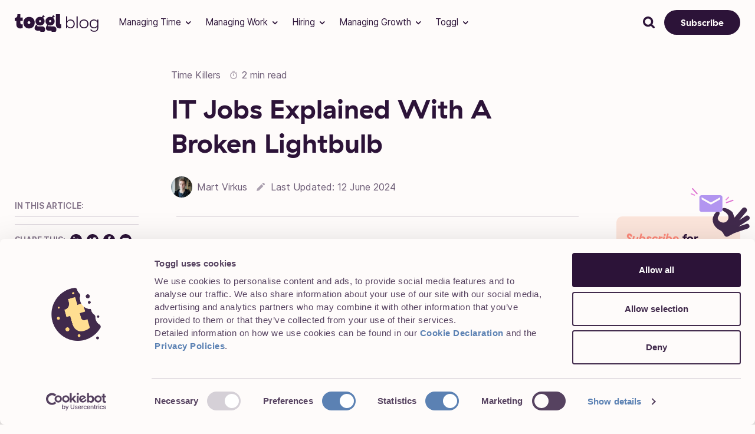

--- FILE ---
content_type: text/html; charset=UTF-8
request_url: https://toggl.com/blog/lightbulb-cartoon-developers
body_size: 56710
content:
<!doctype html>
<html lang="en-US">
<head><meta charset="UTF-8"><script>if(navigator.userAgent.match(/MSIE|Internet Explorer/i)||navigator.userAgent.match(/Trident\/7\..*?rv:11/i)){var href=document.location.href;if(!href.match(/[?&]nowprocket/)){if(href.indexOf("?")==-1){if(href.indexOf("#")==-1){document.location.href=href+"?nowprocket=1"}else{document.location.href=href.replace("#","?nowprocket=1#")}}else{if(href.indexOf("#")==-1){document.location.href=href+"&nowprocket=1"}else{document.location.href=href.replace("#","&nowprocket=1#")}}}}</script><script>(()=>{class RocketLazyLoadScripts{constructor(){this.v="2.0.3",this.userEvents=["keydown","keyup","mousedown","mouseup","mousemove","mouseover","mouseenter","mouseout","mouseleave","touchmove","touchstart","touchend","touchcancel","wheel","click","dblclick","input","visibilitychange"],this.attributeEvents=["onblur","onclick","oncontextmenu","ondblclick","onfocus","onmousedown","onmouseenter","onmouseleave","onmousemove","onmouseout","onmouseover","onmouseup","onmousewheel","onscroll","onsubmit"]}async t(){this.i(),this.o(),/iP(ad|hone)/.test(navigator.userAgent)&&this.h(),this.u(),this.l(this),this.m(),this.k(this),this.p(this),this._(),await Promise.all([this.R(),this.L()]),this.lastBreath=Date.now(),this.S(this),this.P(),this.D(),this.O(),this.M(),await this.C(this.delayedScripts.normal),await this.C(this.delayedScripts.defer),await this.C(this.delayedScripts.async),this.F("domReady"),await this.T(),await this.j(),await this.I(),this.F("windowLoad"),await this.A(),window.dispatchEvent(new Event("rocket-allScriptsLoaded")),this.everythingLoaded=!0,this.lastTouchEnd&&await new Promise((t=>setTimeout(t,500-Date.now()+this.lastTouchEnd))),this.H(),this.F("all"),this.U(),this.W()}i(){this.CSPIssue=sessionStorage.getItem("rocketCSPIssue"),document.addEventListener("securitypolicyviolation",(t=>{this.CSPIssue||"script-src-elem"!==t.violatedDirective||"data"!==t.blockedURI||(this.CSPIssue=!0,sessionStorage.setItem("rocketCSPIssue",!0))}),{isRocket:!0})}o(){window.addEventListener("pageshow",(t=>{this.persisted=t.persisted,this.realWindowLoadedFired=!0}),{isRocket:!0}),window.addEventListener("pagehide",(()=>{this.onFirstUserAction=null}),{isRocket:!0})}h(){let t;function e(e){t=e}window.addEventListener("touchstart",e,{isRocket:!0}),window.addEventListener("touchend",(function i(o){Math.abs(o.changedTouches[0].pageX-t.changedTouches[0].pageX)<10&&Math.abs(o.changedTouches[0].pageY-t.changedTouches[0].pageY)<10&&o.timeStamp-t.timeStamp<200&&(o.target.dispatchEvent(new PointerEvent("click",{target:o.target,bubbles:!0,cancelable:!0,detail:1})),event.preventDefault(),window.removeEventListener("touchstart",e,{isRocket:!0}),window.removeEventListener("touchend",i,{isRocket:!0}))}),{isRocket:!0})}q(t){this.userActionTriggered||("mousemove"!==t.type||this.firstMousemoveIgnored?"keyup"===t.type||"mouseover"===t.type||"mouseout"===t.type||(this.userActionTriggered=!0,this.onFirstUserAction&&this.onFirstUserAction()):this.firstMousemoveIgnored=!0),"click"===t.type&&t.preventDefault(),this.savedUserEvents.length>0&&(t.stopPropagation(),t.stopImmediatePropagation()),"touchstart"===this.lastEvent&&"touchend"===t.type&&(this.lastTouchEnd=Date.now()),"click"===t.type&&(this.lastTouchEnd=0),this.lastEvent=t.type,this.savedUserEvents.push(t)}u(){this.savedUserEvents=[],this.userEventHandler=this.q.bind(this),this.userEvents.forEach((t=>window.addEventListener(t,this.userEventHandler,{passive:!1,isRocket:!0})))}U(){this.userEvents.forEach((t=>window.removeEventListener(t,this.userEventHandler,{passive:!1,isRocket:!0}))),this.savedUserEvents.forEach((t=>{t.target.dispatchEvent(new window[t.constructor.name](t.type,t))}))}m(){this.eventsMutationObserver=new MutationObserver((t=>{const e="return false";for(const i of t){if("attributes"===i.type){const t=i.target.getAttribute(i.attributeName);t&&t!==e&&(i.target.setAttribute("data-rocket-"+i.attributeName,t),i.target["rocket"+i.attributeName]=new Function("event",t),i.target.setAttribute(i.attributeName,e))}"childList"===i.type&&i.addedNodes.forEach((t=>{if(t.nodeType===Node.ELEMENT_NODE)for(const i of t.attributes)this.attributeEvents.includes(i.name)&&i.value&&""!==i.value&&(t.setAttribute("data-rocket-"+i.name,i.value),t["rocket"+i.name]=new Function("event",i.value),t.setAttribute(i.name,e))}))}})),this.eventsMutationObserver.observe(document,{subtree:!0,childList:!0,attributeFilter:this.attributeEvents})}H(){this.eventsMutationObserver.disconnect(),this.attributeEvents.forEach((t=>{document.querySelectorAll("[data-rocket-"+t+"]").forEach((e=>{e.setAttribute(t,e.getAttribute("data-rocket-"+t)),e.removeAttribute("data-rocket-"+t)}))}))}k(t){Object.defineProperty(HTMLElement.prototype,"onclick",{get(){return this.rocketonclick||null},set(e){this.rocketonclick=e,this.setAttribute(t.everythingLoaded?"onclick":"data-rocket-onclick","this.rocketonclick(event)")}})}S(t){function e(e,i){let o=e[i];e[i]=null,Object.defineProperty(e,i,{get:()=>o,set(s){t.everythingLoaded?o=s:e["rocket"+i]=o=s}})}e(document,"onreadystatechange"),e(window,"onload"),e(window,"onpageshow");try{Object.defineProperty(document,"readyState",{get:()=>t.rocketReadyState,set(e){t.rocketReadyState=e},configurable:!0}),document.readyState="loading"}catch(t){console.log("WPRocket DJE readyState conflict, bypassing")}}l(t){this.originalAddEventListener=EventTarget.prototype.addEventListener,this.originalRemoveEventListener=EventTarget.prototype.removeEventListener,this.savedEventListeners=[],EventTarget.prototype.addEventListener=function(e,i,o){o&&o.isRocket||!t.B(e,this)&&!t.userEvents.includes(e)||t.B(e,this)&&!t.userActionTriggered||e.startsWith("rocket-")||t.everythingLoaded?t.originalAddEventListener.call(this,e,i,o):t.savedEventListeners.push({target:this,remove:!1,type:e,func:i,options:o})},EventTarget.prototype.removeEventListener=function(e,i,o){o&&o.isRocket||!t.B(e,this)&&!t.userEvents.includes(e)||t.B(e,this)&&!t.userActionTriggered||e.startsWith("rocket-")||t.everythingLoaded?t.originalRemoveEventListener.call(this,e,i,o):t.savedEventListeners.push({target:this,remove:!0,type:e,func:i,options:o})}}F(t){"all"===t&&(EventTarget.prototype.addEventListener=this.originalAddEventListener,EventTarget.prototype.removeEventListener=this.originalRemoveEventListener),this.savedEventListeners=this.savedEventListeners.filter((e=>{let i=e.type,o=e.target||window;return"domReady"===t&&"DOMContentLoaded"!==i&&"readystatechange"!==i||("windowLoad"===t&&"load"!==i&&"readystatechange"!==i&&"pageshow"!==i||(this.B(i,o)&&(i="rocket-"+i),e.remove?o.removeEventListener(i,e.func,e.options):o.addEventListener(i,e.func,e.options),!1))}))}p(t){let e;function i(e){return t.everythingLoaded?e:e.split(" ").map((t=>"load"===t||t.startsWith("load.")?"rocket-jquery-load":t)).join(" ")}function o(o){function s(e){const s=o.fn[e];o.fn[e]=o.fn.init.prototype[e]=function(){return this[0]===window&&t.userActionTriggered&&("string"==typeof arguments[0]||arguments[0]instanceof String?arguments[0]=i(arguments[0]):"object"==typeof arguments[0]&&Object.keys(arguments[0]).forEach((t=>{const e=arguments[0][t];delete arguments[0][t],arguments[0][i(t)]=e}))),s.apply(this,arguments),this}}if(o&&o.fn&&!t.allJQueries.includes(o)){const e={DOMContentLoaded:[],"rocket-DOMContentLoaded":[]};for(const t in e)document.addEventListener(t,(()=>{e[t].forEach((t=>t()))}),{isRocket:!0});o.fn.ready=o.fn.init.prototype.ready=function(i){function s(){parseInt(o.fn.jquery)>2?setTimeout((()=>i.bind(document)(o))):i.bind(document)(o)}return t.realDomReadyFired?!t.userActionTriggered||t.fauxDomReadyFired?s():e["rocket-DOMContentLoaded"].push(s):e.DOMContentLoaded.push(s),o([])},s("on"),s("one"),s("off"),t.allJQueries.push(o)}e=o}t.allJQueries=[],o(window.jQuery),Object.defineProperty(window,"jQuery",{get:()=>e,set(t){o(t)}})}P(){const t=new Map;document.write=document.writeln=function(e){const i=document.currentScript,o=document.createRange(),s=i.parentElement;let n=t.get(i);void 0===n&&(n=i.nextSibling,t.set(i,n));const c=document.createDocumentFragment();o.setStart(c,0),c.appendChild(o.createContextualFragment(e)),s.insertBefore(c,n)}}async R(){return new Promise((t=>{this.userActionTriggered?t():this.onFirstUserAction=t}))}async L(){return new Promise((t=>{document.addEventListener("DOMContentLoaded",(()=>{this.realDomReadyFired=!0,t()}),{isRocket:!0})}))}async I(){return this.realWindowLoadedFired?Promise.resolve():new Promise((t=>{window.addEventListener("load",t,{isRocket:!0})}))}M(){this.pendingScripts=[];this.scriptsMutationObserver=new MutationObserver((t=>{for(const e of t)e.addedNodes.forEach((t=>{"SCRIPT"!==t.tagName||t.noModule||t.isWPRocket||this.pendingScripts.push({script:t,promise:new Promise((e=>{const i=()=>{const i=this.pendingScripts.findIndex((e=>e.script===t));i>=0&&this.pendingScripts.splice(i,1),e()};t.addEventListener("load",i,{isRocket:!0}),t.addEventListener("error",i,{isRocket:!0}),setTimeout(i,1e3)}))})}))})),this.scriptsMutationObserver.observe(document,{childList:!0,subtree:!0})}async j(){await this.J(),this.pendingScripts.length?(await this.pendingScripts[0].promise,await this.j()):this.scriptsMutationObserver.disconnect()}D(){this.delayedScripts={normal:[],async:[],defer:[]},document.querySelectorAll("script[type$=rocketlazyloadscript]").forEach((t=>{t.hasAttribute("data-rocket-src")?t.hasAttribute("async")&&!1!==t.async?this.delayedScripts.async.push(t):t.hasAttribute("defer")&&!1!==t.defer||"module"===t.getAttribute("data-rocket-type")?this.delayedScripts.defer.push(t):this.delayedScripts.normal.push(t):this.delayedScripts.normal.push(t)}))}async _(){await this.L();let t=[];document.querySelectorAll("script[type$=rocketlazyloadscript][data-rocket-src]").forEach((e=>{let i=e.getAttribute("data-rocket-src");if(i&&!i.startsWith("data:")){i.startsWith("//")&&(i=location.protocol+i);try{const o=new URL(i).origin;o!==location.origin&&t.push({src:o,crossOrigin:e.crossOrigin||"module"===e.getAttribute("data-rocket-type")})}catch(t){}}})),t=[...new Map(t.map((t=>[JSON.stringify(t),t]))).values()],this.N(t,"preconnect")}async $(t){if(await this.G(),!0!==t.noModule||!("noModule"in HTMLScriptElement.prototype))return new Promise((e=>{let i;function o(){(i||t).setAttribute("data-rocket-status","executed"),e()}try{if(navigator.userAgent.includes("Firefox/")||""===navigator.vendor||this.CSPIssue)i=document.createElement("script"),[...t.attributes].forEach((t=>{let e=t.nodeName;"type"!==e&&("data-rocket-type"===e&&(e="type"),"data-rocket-src"===e&&(e="src"),i.setAttribute(e,t.nodeValue))})),t.text&&(i.text=t.text),t.nonce&&(i.nonce=t.nonce),i.hasAttribute("src")?(i.addEventListener("load",o,{isRocket:!0}),i.addEventListener("error",(()=>{i.setAttribute("data-rocket-status","failed-network"),e()}),{isRocket:!0}),setTimeout((()=>{i.isConnected||e()}),1)):(i.text=t.text,o()),i.isWPRocket=!0,t.parentNode.replaceChild(i,t);else{const i=t.getAttribute("data-rocket-type"),s=t.getAttribute("data-rocket-src");i?(t.type=i,t.removeAttribute("data-rocket-type")):t.removeAttribute("type"),t.addEventListener("load",o,{isRocket:!0}),t.addEventListener("error",(i=>{this.CSPIssue&&i.target.src.startsWith("data:")?(console.log("WPRocket: CSP fallback activated"),t.removeAttribute("src"),this.$(t).then(e)):(t.setAttribute("data-rocket-status","failed-network"),e())}),{isRocket:!0}),s?(t.fetchPriority="high",t.removeAttribute("data-rocket-src"),t.src=s):t.src="data:text/javascript;base64,"+window.btoa(unescape(encodeURIComponent(t.text)))}}catch(i){t.setAttribute("data-rocket-status","failed-transform"),e()}}));t.setAttribute("data-rocket-status","skipped")}async C(t){const e=t.shift();return e?(e.isConnected&&await this.$(e),this.C(t)):Promise.resolve()}O(){this.N([...this.delayedScripts.normal,...this.delayedScripts.defer,...this.delayedScripts.async],"preload")}N(t,e){this.trash=this.trash||[];let i=!0;var o=document.createDocumentFragment();t.forEach((t=>{const s=t.getAttribute&&t.getAttribute("data-rocket-src")||t.src;if(s&&!s.startsWith("data:")){const n=document.createElement("link");n.href=s,n.rel=e,"preconnect"!==e&&(n.as="script",n.fetchPriority=i?"high":"low"),t.getAttribute&&"module"===t.getAttribute("data-rocket-type")&&(n.crossOrigin=!0),t.crossOrigin&&(n.crossOrigin=t.crossOrigin),t.integrity&&(n.integrity=t.integrity),t.nonce&&(n.nonce=t.nonce),o.appendChild(n),this.trash.push(n),i=!1}})),document.head.appendChild(o)}W(){this.trash.forEach((t=>t.remove()))}async T(){try{document.readyState="interactive"}catch(t){}this.fauxDomReadyFired=!0;try{await this.G(),document.dispatchEvent(new Event("rocket-readystatechange")),await this.G(),document.rocketonreadystatechange&&document.rocketonreadystatechange(),await this.G(),document.dispatchEvent(new Event("rocket-DOMContentLoaded")),await this.G(),window.dispatchEvent(new Event("rocket-DOMContentLoaded"))}catch(t){console.error(t)}}async A(){try{document.readyState="complete"}catch(t){}try{await this.G(),document.dispatchEvent(new Event("rocket-readystatechange")),await this.G(),document.rocketonreadystatechange&&document.rocketonreadystatechange(),await this.G(),window.dispatchEvent(new Event("rocket-load")),await this.G(),window.rocketonload&&window.rocketonload(),await this.G(),this.allJQueries.forEach((t=>t(window).trigger("rocket-jquery-load"))),await this.G();const t=new Event("rocket-pageshow");t.persisted=this.persisted,window.dispatchEvent(t),await this.G(),window.rocketonpageshow&&window.rocketonpageshow({persisted:this.persisted})}catch(t){console.error(t)}}async G(){Date.now()-this.lastBreath>45&&(await this.J(),this.lastBreath=Date.now())}async J(){return document.hidden?new Promise((t=>setTimeout(t))):new Promise((t=>requestAnimationFrame(t)))}B(t,e){return e===document&&"readystatechange"===t||(e===document&&"DOMContentLoaded"===t||(e===window&&"DOMContentLoaded"===t||(e===window&&"load"===t||e===window&&"pageshow"===t)))}static run(){(new RocketLazyLoadScripts).t()}}RocketLazyLoadScripts.run()})();</script>
	
	<meta name="viewport" content="width=device-width, initial-scale=1">
	<link rel="profile" href="https://gmpg.org/xfn/11">

	<link rel="apple-touch-icon" sizes="180x180" href='https://toggl.com/blog/wp-content/themes/toggl-mjtweaver/img/favicon/apple-touch-icon.png'>
	<link rel="icon" href='https://toggl.com/blog/wp-content/themes/toggl-mjtweaver/img/favicon/favicon.svg' type="image/svg+xml">
	<link rel="icon" href='https://toggl.com/blog/wp-content/themes/toggl-mjtweaver/img/favicon/favicon.ico' sizes="any">
	<link rel="icon" type="image/png" sizes="48x48" href='https://toggl.com/blog/wp-content/themes/toggl-mjtweaver/img/favicon/favicon-48x48.png'>
	<link rel="icon" type="image/png" sizes="32x32" href='https://toggl.com/blog/wp-content/themes/toggl-mjtweaver/img/favicon/favicon-32x32.png'>
	<link rel="icon" type="image/png" sizes="16x16" href='https://toggl.com/blog/wp-content/themes/toggl-mjtweaver/img/favicon/favicon-16x16.png'>
	<link rel="manifest" href='https://toggl.com/blog/wp-content/themes/toggl-mjtweaver/img/favicon/site.webmanifest'>

	    <!-- GTM and DataLayer Tracking -->
    <script async src="https://www.googletagmanager.com/gtag/js?id=UA-3215787-2"></script>

    	<script>
    // Initalise the GTM data layer
    window.dataLayer = window.dataLayer || [];

            window.dataLayer.push({
            'event': 'blog',
            'blog_type': 'track'
        });
    
    function gtag(){
        dataLayer.push(arguments);
    }
    gtag('js', new Date());

			gtag('config', 'UA-3215787-44');
		gtag('config', 'UA-3215787-2');
		  </script>

<!-- Google Consent Mode -->
<script data-cookieconsent="ignore">
  window.dataLayer = window.dataLayer || [];
  function gtag() {
    dataLayer.push(arguments);
  }
  gtag("consent", "default", {
    ad_personalization: "denied",
    ad_storage: "denied",
    ad_user_data: "denied",
    analytics_storage: "denied",
    functionality_storage: "denied",
    personalization_storage: "denied",
    security_storage: "granted",
    wait_for_update: 500,
  });
  gtag("set", "ads_data_redaction", true);
  gtag("set", "url_passthrough", true);
</script>
<!-- End Google Consent Mode-->

<!-- Cookiebot CMP-->
<script
  id="Cookiebot"
  src="https://consent.cookiebot.com/uc.js"
  data-cbid="cdbd3bbf-7c98-4d02-a856-95a4c6a34ffb"
  type="text/javascript"
></script>
<!-- End Cookiebot CMP-->

<!-- Google Tag Manager -->
<script>(function(w,d,s,l,i){w[l]=w[l]||[];w[l].push({'gtm.start':
new Date().getTime(),event:'gtm.js'});var f=d.getElementsByTagName(s)[0],
j=d.createElement(s),dl=l!='dataLayer'?'&l='+l:'';j.async=true;j.src=
'https://www.googletagmanager.com/gtm.js?id='+i+dl;f.parentNode.insertBefore(j,f);
})(window,document,'script','dataLayer','GTM-P9FVGMK');</script>
<!-- End Google Tag Manager -->


<script data-cookieconsent="marketing">
  (function () {
    var rudderanalytics = (window.rudderanalytics =
      window.rudderanalytics || []);

    // List of methods that can be called on the `rudderanalytics` object.
    rudderanalytics.methods = [
      "load",
      "page",
      "track",
      "identify",
      "alias",
      "group",
      "ready",
      "reset",
      "getAnonymousId",
      "setAnonymousId",
    ];

    // Factory function that pushes method calls to the rudderanalytics array.
    rudderanalytics.factory = function (methodName) {
      return function () {
        var args = Array.prototype.slice.call(arguments);
        args.unshift(methodName);
        rudderanalytics.push(args);
        return rudderanalytics;
      };
    };

    // Attach the methods to the rudderanalytics object.
    for (var i = 0; i < rudderanalytics.methods.length; i++) {
      var method = rudderanalytics.methods[i];
      rudderanalytics[method] = rudderanalytics.factory(method);
    }

    // Function to load the RudderStack analytics script.
    rudderanalytics.loadJS = function () {
      var script = document.createElement("script");
      script.type = "text/javascript";
      script.async = true;
      script.src = "https://cdn.rudderlabs.com/v1.1/rudder-analytics.min.js";

      var firstScript = document.getElementsByTagName("script")[0];
      firstScript.parentNode.insertBefore(script, firstScript);
    };

    let rudderLoaded = false;

    // Load the RudderStack analytics script and initialize with API key and URL.
    if (!rudderLoaded && window.Cookiebot?.consent?.statistics) {
      rudderanalytics.loadJS();
      rudderanalytics.load(
        "1n42RkAImrI24Z2muVvF0LVqkAe",
        "https://toggl-dataplane.rudderstack.com"
      );
      // Track the page view.
      rudderanalytics.page();
      rudderLoaded = true;
    }

    window.addEventListener(
      "CookiebotOnConsentReady",
      function () {
        if (!rudderLoaded && window?.Cookiebot?.consent?.statistics) {
          rudderanalytics.loadJS();
          rudderanalytics.load(
            "1n42RkAImrI24Z2muVvF0LVqkAe",
            "https://toggl-dataplane.rudderstack.com"
          );
          // Track the page view.
          rudderanalytics.page();
          rudderLoaded = true;
        }
      },
      false
    );
  })();

  // Event listener for "om.Action.redirect" events.
  document.addEventListener("om.Action.redirect", function (event) {
    if (!window.rudderanalytics || !window.Cookiebot?.consent?.statistics) {
      return;
    }

    // Track the "cta_clicked" event with button text and site information.
    window.rudderanalytics.track("cta_clicked", {
      site: "blog",
      button_text: event.detail.Action.element.getAttribute("value"),
    });
  });
</script>
<!-- Facebook Pixel Code -->
<script data-cookieconsent="ignore">
  !(function (f, b, e, v, n, t, s) {
    if (f.fbq) return;
    n = f.fbq = function () {
      n.callMethod ? n.callMethod.apply(n, arguments) : n.queue.push(arguments);
    };
    if (!f._fbq) f._fbq = n;
    n.push = n;
    n.loaded = !0;
    n.version = "2.0";
    n.queue = [];
    t = b.createElement(e);
    t.async = !0;
    t.src = v;
    s = b.getElementsByTagName(e)[0];
    s.parentNode.insertBefore(t, s);
  })(
    window,
    document,
    "script",
    "https://connect.facebook.net/en_US/fbevents.js"
  );

  fbq("consent", "revoke");
  fbq("init", "1686732631542263");
  fbq("track", "PageView");
  window.addEventListener(
    "CookiebotOnConsentReady",
    function () {
      fbq("consent", window.Cookiebot.consent.marketing ? "grant" : "revoke");
    },
    false
  );
</script>
<!-- End Facebook Pixel Code -->

<!-- PostHog Code -->
<script type="rocketlazyloadscript" data-cookieconsent="statistics">
    !function(t,e){var o,n,p,r;e.__SV||(window.posthog=e,e._i=[],e.init=function(i,s,a){function g(t,e){var o=e.split(".");2==o.length&&(t=t[o[0]],e=o[1]),t[e]=function(){t.push([e].concat(Array.prototype.slice.call(arguments,0)))}}(p=t.createElement("script")).type="text/javascript",p.crossOrigin="anonymous",p.async=!0,p.src=s.api_host.replace(".i.posthog.com","-assets.i.posthog.com")+"/static/array.js",(r=t.getElementsByTagName("script")[0]).parentNode.insertBefore(p,r);var u=e;for(void 0!==a?u=e[a]=[]:a="posthog",u.people=u.people||[],u.toString=function(t){var e="posthog";return"posthog"!==a&&(e+="."+a),t||(e+=" (stub)"),e},u.people.toString=function(){return u.toString(1)+".people (stub)"},o="init capture register register_once register_for_session unregister unregister_for_session getFeatureFlag getFeatureFlagPayload isFeatureEnabled reloadFeatureFlags updateEarlyAccessFeatureEnrollment getEarlyAccessFeatures on onFeatureFlags onSessionId getSurveys getActiveMatchingSurveys renderSurvey canRenderSurvey getNextSurveyStep identify setPersonProperties group resetGroups setPersonPropertiesForFlags resetPersonPropertiesForFlags setGroupPropertiesForFlags resetGroupPropertiesForFlags reset get_distinct_id getGroups get_session_id get_session_replay_url alias set_config startSessionRecording stopSessionRecording sessionRecordingStarted captureException loadToolbar get_property getSessionProperty createPersonProfile opt_in_capturing opt_out_capturing has_opted_in_capturing has_opted_out_capturing clear_opt_in_out_capturing debug".split(" "),n=0;n<o.length;n++)g(u,o[n]);e._i.push([i,s,a])},e.__SV=1)}(document,window.posthog||[]);
// Ensure posthog only get's loaded if the user consented to it.
let postHog = false;
if (window?.Cookiebot?.consent?.statistics) {
  posthog.init("phc_PiFIHfmVYQVICbsScOwEv7D9wBwoNvrUFZ1Fq9WxBrp", {
    api_host: "https://eu.i.posthog.com",
    autocapture: {
      css_selector_allowlist: ["[data-heap-id]"],
    },
    disable_session_recording: true,
    session_recording: {
      maskAllInputs: true,
      maskTextSelector: '.posthog-hide, [data-posthog-hide="true"]',
    },
  });
  postHog = true;
}
window.addEventListener(
  "CookiebotOnAccept",
  function () {
    if (!postHog && window?.Cookiebot?.consent?.statistics) {
      posthog.init("phc_PiFIHfmVYQVICbsScOwEv7D9wBwoNvrUFZ1Fq9WxBrp", {
        api_host: "https://eu.i.posthog.com",
        autocapture: {
          css_selector_allowlist: ["[data-heap-id]"],
        },
        disable_session_recording: true,
        session_recording: {
          maskAllInputs: true,
          maskTextSelector: '.posthog-hide, [data-posthog-hide="true"]',
        },
      });
      postHog = true;
    }
  },
  false
);

</script>
<!-- End PostHog Code -->

<script type="rocketlazyloadscript" data-cookieconsent="ignore">
  if (window.location.href.indexOf("toggl-academy") !== -1) {
    var style = document.createElement("style");
    style.innerHTML =
      "#primary > section.-mb-6.pt-12:nth-of-type(1) {display: none;}";
    document.head.appendChild(style);
  }
</script>


<script type="rocketlazyloadscript">
let storyLaneConsentLoaded = false;

const setStoryLaneConset = () => {
  if (!window?.Cookiebot?.consent?.statistics) {
    return
  }

  if (storyLaneConsentLoaded) return;

  try {
    var storylaneDemos = document.querySelectorAll("iframe[name='sl-embed']");
    storylaneDemos.forEach(function(slDemo) { 
      if (slDemo.contentWindow) {
        slDemo.contentWindow.postMessage({ message: 'storylane-cookie-consent' }, '*');
      }
    });
    storyLaneConsentLoaded = true;
  } catch (e) {
    console.warn('Error setting Storylane consent:', e);
  }
} 

window.setTimeout(() => {
  setStoryLaneConset();
}, 500)


window.addEventListener('CookiebotOnAccept', () => {
  setStoryLaneConset();
})
</script><meta name='robots' content='index, follow, max-image-preview:large, max-snippet:-1, max-video-preview:-1' />
	<style></style>
	
	<!-- This site is optimized with the Yoast SEO plugin v25.0 - https://yoast.com/wordpress/plugins/seo/ -->
	<title>IT Jobs Explained With A Broken Lightbulb</title><link rel="preload" data-rocket-preload as="font" href="https://toggl.com/blog/wp-content/themes/toggl-mjtweaver/fonts/GT-Haptik-Medium.woff" crossorigin><link rel="preload" data-rocket-preload as="font" href="https://toggl.com/blog/wp-content/themes/toggl-mjtweaver/fonts/GT-Haptik-Bold.woff" crossorigin><link rel="preload" data-rocket-preload as="font" href="https://toggl.com/blog/wp-content/themes/toggl-mjtweaver/fonts/GT-Haptik-Bold-Rotalic.woff" crossorigin><link rel="preload" data-rocket-preload as="font" href="https://toggl.com/blog/wp-content/themes/toggl-mjtweaver/fonts/Inter-Regular.woff" crossorigin><link rel="preload" data-rocket-preload as="font" href="https://toggl.com/blog/wp-content/themes/toggl-mjtweaver/fonts/Inter-SemiBold.woff" crossorigin><style id="wpr-usedcss">img:is([sizes=auto i],[sizes^="auto," i]){contain-intrinsic-size:3000px 1500px}:root{--wp--preset--aspect-ratio--square:1;--wp--preset--aspect-ratio--4-3:4/3;--wp--preset--aspect-ratio--3-4:3/4;--wp--preset--aspect-ratio--3-2:3/2;--wp--preset--aspect-ratio--2-3:2/3;--wp--preset--aspect-ratio--16-9:16/9;--wp--preset--aspect-ratio--9-16:9/16;--wp--preset--color--black:#000000;--wp--preset--color--cyan-bluish-gray:#abb8c3;--wp--preset--color--white:#ffffff;--wp--preset--color--pale-pink:#f78da7;--wp--preset--color--vivid-red:#cf2e2e;--wp--preset--color--luminous-vivid-orange:#ff6900;--wp--preset--color--luminous-vivid-amber:#fcb900;--wp--preset--color--light-green-cyan:#7bdcb5;--wp--preset--color--vivid-green-cyan:#00d084;--wp--preset--color--pale-cyan-blue:#8ed1fc;--wp--preset--color--vivid-cyan-blue:#0693e3;--wp--preset--color--vivid-purple:#9b51e0;--wp--preset--gradient--vivid-cyan-blue-to-vivid-purple:linear-gradient(135deg,rgba(6, 147, 227, 1) 0%,rgb(155, 81, 224) 100%);--wp--preset--gradient--light-green-cyan-to-vivid-green-cyan:linear-gradient(135deg,rgb(122, 220, 180) 0%,rgb(0, 208, 130) 100%);--wp--preset--gradient--luminous-vivid-amber-to-luminous-vivid-orange:linear-gradient(135deg,rgba(252, 185, 0, 1) 0%,rgba(255, 105, 0, 1) 100%);--wp--preset--gradient--luminous-vivid-orange-to-vivid-red:linear-gradient(135deg,rgba(255, 105, 0, 1) 0%,rgb(207, 46, 46) 100%);--wp--preset--gradient--very-light-gray-to-cyan-bluish-gray:linear-gradient(135deg,rgb(238, 238, 238) 0%,rgb(169, 184, 195) 100%);--wp--preset--gradient--cool-to-warm-spectrum:linear-gradient(135deg,rgb(74, 234, 220) 0%,rgb(151, 120, 209) 20%,rgb(207, 42, 186) 40%,rgb(238, 44, 130) 60%,rgb(251, 105, 98) 80%,rgb(254, 248, 76) 100%);--wp--preset--gradient--blush-light-purple:linear-gradient(135deg,rgb(255, 206, 236) 0%,rgb(152, 150, 240) 100%);--wp--preset--gradient--blush-bordeaux:linear-gradient(135deg,rgb(254, 205, 165) 0%,rgb(254, 45, 45) 50%,rgb(107, 0, 62) 100%);--wp--preset--gradient--luminous-dusk:linear-gradient(135deg,rgb(255, 203, 112) 0%,rgb(199, 81, 192) 50%,rgb(65, 88, 208) 100%);--wp--preset--gradient--pale-ocean:linear-gradient(135deg,rgb(255, 245, 203) 0%,rgb(182, 227, 212) 50%,rgb(51, 167, 181) 100%);--wp--preset--gradient--electric-grass:linear-gradient(135deg,rgb(202, 248, 128) 0%,rgb(113, 206, 126) 100%);--wp--preset--gradient--midnight:linear-gradient(135deg,rgb(2, 3, 129) 0%,rgb(40, 116, 252) 100%);--wp--preset--font-size--small:13px;--wp--preset--font-size--medium:20px;--wp--preset--font-size--large:36px;--wp--preset--font-size--x-large:42px;--wp--preset--spacing--20:0.44rem;--wp--preset--spacing--30:0.67rem;--wp--preset--spacing--40:1rem;--wp--preset--spacing--50:1.5rem;--wp--preset--spacing--60:2.25rem;--wp--preset--spacing--70:3.38rem;--wp--preset--spacing--80:5.06rem;--wp--preset--shadow--natural:6px 6px 9px rgba(0, 0, 0, .2);--wp--preset--shadow--deep:12px 12px 50px rgba(0, 0, 0, .4);--wp--preset--shadow--sharp:6px 6px 0px rgba(0, 0, 0, .2);--wp--preset--shadow--outlined:6px 6px 0px -3px rgba(255, 255, 255, 1),6px 6px rgba(0, 0, 0, 1);--wp--preset--shadow--crisp:6px 6px 0px rgba(0, 0, 0, 1)}:where(.is-layout-flex){gap:.5em}:where(.is-layout-grid){gap:.5em}:where(.wp-block-post-template.is-layout-flex){gap:1.25em}:where(.wp-block-post-template.is-layout-grid){gap:1.25em}:where(.wp-block-columns.is-layout-flex){gap:2em}:where(.wp-block-columns.is-layout-grid){gap:2em}:root :where(.wp-block-pullquote){font-size:1.5em;line-height:1.6}*,:after,:before{border:0 solid;box-sizing:border-box}:after,:before{--tw-content:""}html{-webkit-text-size-adjust:100%;font-feature-settings:normal;-webkit-tap-highlight-color:transparent;font-family:ui-sans-serif,system-ui,sans-serif,'Apple Color Emoji','Segoe UI Emoji','Segoe UI Symbol','Noto Color Emoji';font-variation-settings:normal;line-height:1.5;-moz-tab-size:4;-o-tab-size:4;tab-size:4}body{line-height:inherit;margin:0}hr{border-top-width:1px;color:inherit;height:0}abbr:where([title]){-webkit-text-decoration:underline dotted;text-decoration:underline dotted}h1,h2,h3,h4,h5,h6{font-size:inherit;font-weight:inherit}a{color:inherit;text-decoration:inherit}strong{font-weight:bolder}code,kbd,pre,samp{font-feature-settings:normal;font-family:ui-monospace,SFMono-Regular,Menlo,Monaco,Consolas,'Liberation Mono','Courier New',monospace;font-size:1em;font-variation-settings:normal}small{font-size:80%}sub,sup{font-size:75%;line-height:0;position:relative;vertical-align:initial}sub{bottom:-.25em}sup{top:-.5em}table{border-collapse:collapse;border-color:inherit;text-indent:0}button,input,optgroup,select,textarea{font-feature-settings:inherit;color:inherit;font-family:inherit;font-size:100%;font-variation-settings:inherit;font-weight:inherit;letter-spacing:inherit;line-height:inherit;margin:0;padding:0}button,select{text-transform:none}button,input:where([type=button]),input:where([type=reset]),input:where([type=submit]){-webkit-appearance:button;background-color:initial;background-image:none}progress{vertical-align:initial}::-webkit-inner-spin-button,::-webkit-outer-spin-button{height:auto}[type=search]{-webkit-appearance:textfield;outline-offset:-2px}::-webkit-search-decoration{-webkit-appearance:none}::-webkit-file-upload-button{-webkit-appearance:button;font:inherit}summary{display:list-item}blockquote,dd,dl,figure,h1,h2,h3,h4,h5,h6,hr,p,pre{margin:0}fieldset{margin:0}fieldset,legend{padding:0}menu,ol,ul{list-style:none;margin:0;padding:0}dialog{padding:0}textarea{resize:vertical}input::-moz-placeholder,textarea::-moz-placeholder{color:#9ca3af;opacity:1}input::placeholder,textarea::placeholder{color:#9ca3af;opacity:1}button{cursor:pointer}audio,canvas,embed,iframe,img,object,svg,video{display:block;vertical-align:middle}img,video{height:auto;max-width:100%}[hidden]{display:none}*,::backdrop,:after,:before{--tw-border-spacing-x:0;--tw-border-spacing-y:0;--tw-translate-x:0;--tw-translate-y:0;--tw-rotate:0;--tw-skew-x:0;--tw-skew-y:0;--tw-scale-x:1;--tw-scale-y:1;--tw-pan-x: ;--tw-pan-y: ;--tw-pinch-zoom: ;--tw-scroll-snap-strictness:proximity;--tw-gradient-from-position: ;--tw-gradient-via-position: ;--tw-gradient-to-position: ;--tw-ordinal: ;--tw-slashed-zero: ;--tw-numeric-figure: ;--tw-numeric-spacing: ;--tw-numeric-fraction: ;--tw-ring-inset: ;--tw-ring-offset-width:0px;--tw-ring-offset-color:#fff;--tw-ring-color:#3b82f680;--tw-ring-offset-shadow:0 0 #0000;--tw-ring-shadow:0 0 #0000;--tw-shadow:0 0 #0000;--tw-shadow-colored:0 0 #0000;--tw-blur: ;--tw-brightness: ;--tw-contrast: ;--tw-grayscale: ;--tw-hue-rotate: ;--tw-invert: ;--tw-saturate: ;--tw-sepia: ;--tw-drop-shadow: ;--tw-backdrop-blur: ;--tw-backdrop-brightness: ;--tw-backdrop-contrast: ;--tw-backdrop-grayscale: ;--tw-backdrop-hue-rotate: ;--tw-backdrop-invert: ;--tw-backdrop-opacity: ;--tw-backdrop-saturate: ;--tw-backdrop-sepia: ;--tw-contain-size: ;--tw-contain-layout: ;--tw-contain-paint: ;--tw-contain-style: }.container{margin-left:auto;margin-right:auto;padding-left:25px;padding-right:25px;width:100%}@media (min-width:475px){.container{max-width:475px}}@media (min-width:640px){.container{max-width:640px}}@media (min-width:768px){.container{max-width:768px}}@media (min-width:1024px){.container{max-width:1024px}}@media (min-width:1280px){.container{max-width:1280px}}@media (min-width:1536px){.container{max-width:1536px}}.sr-only{clip:rect(0,0,0,0);border-width:0;height:1px;margin:-1px;overflow:hidden;padding:0;position:absolute;white-space:nowrap;width:1px}.visible{visibility:visible}.fixed{position:fixed}.absolute{position:absolute}.relative{position:relative}.sticky{position:sticky}.-left-6{left:-1.5rem}.-right-4{right:-1rem}.-top-12{top:-3rem}.-top-8{top:-2rem}.bottom-0{bottom:0}.left-0{left:0}.left-3{left:.75rem}.right-0{right:0}.right-4{right:1rem}.top-1{top:.25rem}.top-3{top:.75rem}.top-4{top:1rem}.z-10{z-index:10}.mx-auto{margin-left:auto;margin-right:auto}.\!mb-0{margin-bottom:0!important}.\!mb-1{margin-bottom:.25rem!important}.\!mb-2{margin-bottom:.5rem!important}.\!mb-3{margin-bottom:.75rem!important}.\!mb-4{margin-bottom:1rem!important}.\!mb-5{margin-bottom:1.25rem!important}.-mb-7{margin-bottom:-1.75rem}.mb-0{margin-bottom:0}.mb-1{margin-bottom:.25rem}.mb-12{margin-bottom:3rem}.mb-16{margin-bottom:4rem}.mb-2{margin-bottom:.5rem}.mb-3{margin-bottom:.75rem}.mb-4{margin-bottom:1rem}.mb-5{margin-bottom:1.25rem}.mb-6{margin-bottom:1.5rem}.mb-8{margin-bottom:2rem}.ml-1{margin-left:.25rem}.mr-2{margin-right:.5rem}.mr-2\.5{margin-right:.625rem}.mr-4{margin-right:1rem}.mr-6{margin-right:1.5rem}.mr-8{margin-right:2rem}.mt-12{margin-top:3rem}.mt-16{margin-top:4rem}.mt-4{margin-top:1rem}.mt-\[1\.7rem\]{margin-top:1.7rem}.block{display:block}.inline-block{display:inline-block}.inline{display:inline}.flex{display:flex}.inline-flex{display:inline-flex}.grid{display:grid}.hidden{display:none}.h-2\.5{height:.625rem}.h-5{height:1.25rem}.h-\[202px\]{height:202px}.h-\[90px\]{height:90px}.h-screen{height:100vh}.w-0{width:0}.w-16{width:4rem}.w-2{width:.5rem}.w-2\.5{width:.625rem}.w-20{width:5rem}.w-3{width:.75rem}.w-36{width:9rem}.w-5{width:1.25rem}.w-6{width:1.5rem}.w-9{width:2.25rem}.w-\[134px\]{width:134px}.w-\[14px\]{width:14px}.w-\[215px\]{width:215px}.w-\[313px\]{width:313px}.w-\[37px\]{width:37px}.w-\[400px\]{width:400px}.w-auto{width:auto}.w-full{width:100%}.max-w-44{max-width:11rem}.flex-shrink-0{flex-shrink:0}.-translate-y-4{--tw-translate-y:-1rem}.-translate-y-4,.transform{transform:translate(var(--tw-translate-x),var(--tw-translate-y)) rotate(var(--tw-rotate)) skewX(var(--tw-skew-x)) skewY(var(--tw-skew-y)) scaleX(var(--tw-scale-x)) scaleY(var(--tw-scale-y))}.cursor-pointer{cursor:pointer}.resize{resize:both}.grid-cols-3{grid-template-columns:repeat(3,minmax(0,1fr))}.flex-col{flex-direction:column}.flex-wrap{flex-wrap:wrap}.items-end{align-items:flex-end}.items-center{align-items:center}.justify-center{justify-content:center}.justify-between{justify-content:space-between}.gap-1{gap:.25rem}.gap-8{gap:2rem}.space-x-2>:not([hidden])~:not([hidden]){--tw-space-x-reverse:0;margin-left:calc(.5rem*(1 - var(--tw-space-x-reverse)));margin-right:calc(.5rem*var(--tw-space-x-reverse))}.space-x-4>:not([hidden])~:not([hidden]){--tw-space-x-reverse:0;margin-left:calc(1rem*(1 - var(--tw-space-x-reverse)));margin-right:calc(1rem*var(--tw-space-x-reverse))}.space-x-6>:not([hidden])~:not([hidden]){--tw-space-x-reverse:0;margin-left:calc(1.5rem*(1 - var(--tw-space-x-reverse)));margin-right:calc(1.5rem*var(--tw-space-x-reverse))}.overflow-auto{overflow:auto}.overflow-hidden{overflow:hidden}.scroll-smooth{scroll-behavior:smooth}.text-ellipsis{text-overflow:ellipsis}.whitespace-nowrap{white-space:nowrap}.rounded-\[100px\]{border-radius:100px}.rounded-\[10px\]{border-radius:10px}.rounded-\[200px\]{border-radius:200px}.rounded-\[6px\]{border-radius:6px}.rounded-full{border-radius:9999px}.border-b{border-bottom-width:1px}.border-t{border-top-width:1px}.border-t-\[3px\]{border-top-width:3px}.border-dark-purple-40{--tw-border-opacity:1;border-color:rgb(171 160 175/var(--tw-border-opacity))}.border-opacity-50{--tw-border-opacity:0.5}.bg-\[\#F8E4DD\]{--tw-bg-opacity:1;background-color:rgb(248 228 221/var(--tw-bg-opacity))}.bg-\[\#ffffff\]{--tw-bg-opacity:1;background-color:rgb(255 255 255/var(--tw-bg-opacity))}.bg-dark-purple-100{--tw-bg-opacity:1;background-color:rgb(44 19 56/var(--tw-bg-opacity))}.bg-dark-purple-90{--tw-bg-opacity:1;background-color:rgb(65 42 76/var(--tw-bg-opacity))}.bg-orange-20{--tw-bg-opacity:1;background-color:rgb(255 231 228/var(--tw-bg-opacity))}.bg-orange-50{--tw-bg-opacity:1;background-color:rgb(255 196 188/var(--tw-bg-opacity))}.bg-peach-10{--tw-bg-opacity:1;background-color:rgb(254 251 250/var(--tw-bg-opacity))}.bg-peach-100{--tw-bg-opacity:1;background-color:rgb(252 229 219/var(--tw-bg-opacity))}.bg-pink-100{--tw-bg-opacity:1;background-color:rgb(229 124 216/var(--tw-bg-opacity))}.bg-pink-20{--tw-bg-opacity:1;background-color:rgb(250 229 247/var(--tw-bg-opacity))}.bg-pink-40{--tw-bg-opacity:1;background-color:rgb(245 203 239/var(--tw-bg-opacity))}.bg-purple-20{--tw-bg-opacity:1;background-color:rgb(238 228 253/var(--tw-bg-opacity))}.bg-purple-30{--tw-bg-opacity:1;background-color:rgb(229 214 252/var(--tw-bg-opacity))}.bg-white{--tw-bg-opacity:1;background-color:rgb(254 251 250/var(--tw-bg-opacity))}.bg-yellow-50{--tw-bg-opacity:1;background-color:rgb(255 238 200/var(--tw-bg-opacity))}.bg-yellow-70{--tw-bg-opacity:1;background-color:rgb(255 232 178/var(--tw-bg-opacity))}.bg-yellow-80{--tw-bg-opacity:1;background-color:rgb(255 228 167/var(--tw-bg-opacity))}.bg-contain{background-size:contain}.bg-no-repeat{background-repeat:no-repeat}.object-cover{-o-object-fit:cover;object-fit:cover}.p-3{padding:.75rem}.px-3{padding-left:.75rem;padding-right:.75rem}.px-4{padding-left:1rem;padding-right:1rem}.px-6{padding-left:1.5rem;padding-right:1.5rem}.px-7{padding-left:1.75rem;padding-right:1.75rem}.py-12{padding-bottom:3rem;padding-top:3rem}.py-2\.5{padding-bottom:.625rem;padding-top:.625rem}.py-3{padding-bottom:.75rem;padding-top:.75rem}.py-4{padding-bottom:1rem;padding-top:1rem}.py-6{padding-bottom:1.5rem;padding-top:1.5rem}.py-8{padding-bottom:2rem;padding-top:2rem}.py-\[11px\]{padding-bottom:11px;padding-top:11px}.py-\[25px\]{padding-bottom:25px;padding-top:25px}.py-\[30px\]{padding-bottom:30px;padding-top:30px}.py-\[5\.5px\]{padding-bottom:5.5px;padding-top:5.5px}.pb-10{padding-bottom:2.5rem}.pb-2{padding-bottom:.5rem}.pb-3{padding-bottom:.75rem}.pl-10{padding-left:2.5rem}.pr-2\.5{padding-right:.625rem}.pt-10{padding-top:2.5rem}.pt-12{padding-top:3rem}.pt-2{padding-top:.5rem}.pt-4{padding-top:1rem}.pt-7{padding-top:1.75rem}.pt-8{padding-top:2rem}.text-left{text-align:left}.text-center{text-align:center}.text-right{text-align:right}.font-body{font-family:Inter,sans-serif}.font-heading{font-family:GTHaptik,sans-serif}.text-\[22px\]{font-size:22px}.text-lg{font-size:1.125rem;line-height:1.75rem}.text-sm{font-size:.875rem;line-height:1.25rem}.font-bold{font-weight:700}.font-medium{font-weight:500}.font-semibold{font-weight:600}.uppercase{text-transform:uppercase}.\!leading-\[1\.15\]{line-height:1.15!important}.\!leading-tight{line-height:1.25!important}.leading-5{line-height:1.25rem}.leading-\[1\.1\]{line-height:1.1}.leading-none{line-height:1}.leading-snug{line-height:1.375}.text-black{--tw-text-opacity:1;color:rgb(44 19 56/var(--tw-text-opacity))}.text-dark-purple-60{--tw-text-opacity:1;color:rgb(129 113 135/var(--tw-text-opacity))}.text-dark-purple-70{--tw-text-opacity:1;color:rgb(107 90 116/var(--tw-text-opacity))}.text-dark-purple-80{--tw-text-opacity:1;color:rgb(86 66 96/var(--tw-text-opacity))}.text-dark-purple-90{--tw-text-opacity:1;color:rgb(65 42 76/var(--tw-text-opacity))}.text-orange-100{--tw-text-opacity:1;color:rgb(255 137 122/var(--tw-text-opacity))}.text-white{--tw-text-opacity:1;color:rgb(254 251 250/var(--tw-text-opacity))}.underline-offset-auto{text-underline-offset:auto}.antialiased{-webkit-font-smoothing:antialiased;-moz-osx-font-smoothing:grayscale}.\!opacity-100{opacity:1!important}.opacity-0{opacity:0}.opacity-100{opacity:1}.filter{filter:var(--tw-blur) var(--tw-brightness) var(--tw-contrast) var(--tw-grayscale) var(--tw-hue-rotate) var(--tw-invert) var(--tw-saturate) var(--tw-sepia) var(--tw-drop-shadow)}.transition-all{transition-duration:.15s;transition-property:all;transition-timing-function:cubic-bezier(.4,0,.2,1)}.transition-colors{transition-duration:.15s;transition-property:color,background-color,border-color,text-decoration-color,fill,stroke;transition-timing-function:cubic-bezier(.4,0,.2,1)}.transition-opacity{transition-duration:.15s;transition-property:opacity;transition-timing-function:cubic-bezier(.4,0,.2,1)}.duration-1000{transition-duration:1s}.duration-700{transition-duration:.7s}@font-face{font-display:swap;font-family:GTHaptik;font-style:normal;font-weight:500;src:url(https://toggl.com/blog/wp-content/themes/toggl-mjtweaver/fonts/GT-Haptik-Medium.woff) format("woff")}@font-face{font-display:swap;font-family:GTHaptik;font-style:normal;font-weight:700;src:url(https://toggl.com/blog/wp-content/themes/toggl-mjtweaver/fonts/GT-Haptik-Bold.woff) format("woff")}@font-face{font-display:swap;font-family:GTHaptik;font-style:italic;font-weight:700;src:url(https://toggl.com/blog/wp-content/themes/toggl-mjtweaver/fonts/GT-Haptik-Bold-Rotalic.woff) format("woff")}@font-face{font-display:swap;font-family:Inter;font-style:normal;font-weight:400;src:url(https://toggl.com/blog/wp-content/themes/toggl-mjtweaver/fonts/Inter-Regular.woff) format("woff")}@font-face{font-display:swap;font-family:Inter;font-style:normal;font-weight:600;src:url(https://toggl.com/blog/wp-content/themes/toggl-mjtweaver/fonts/Inter-SemiBold.woff) format("woff")}.h1{font-size:clamp(5rem * .5,4.9vw,5rem);line-height:1.1}.h1,.h2{font-family:GTHaptik,sans-serif;font-weight:700;margin-bottom:1.75rem}.h2{font-size:clamp(3rem * .55,3.5vw,3rem);line-height:1.3}.entry-content h2,.h3,body .entry-content h3.h3{font-size:clamp(2rem * .8,2.5vw,2rem);line-height:1.25}.entry-content h2,.entry-content h3,.h3,.h4,body .entry-content h3.h3{font-family:GTHaptik,sans-serif;font-weight:700;margin-bottom:1.75rem}.entry-content h3,.h4{font-size:clamp(1.5rem * .8,2vw,1.5rem);line-height:1.35}.entry-content h4,.h5{font-family:GTHaptik,sans-serif;font-size:clamp(1.25rem,1.5vw,1.25rem * 1.1);font-weight:700;margin-bottom:1.75rem}.entry-content h4,.h5,p{line-height:1.5}p{font-size:clamp(1rem * .95,1vw,1rem);margin-bottom:1.5rem}.p3{font-size:clamp(1rem * .95,1vw,1rem);line-height:1.5}.entry-content hr{--tw-bg-opacity:1;background-color:rgb(255 222 145/var(--tw-bg-opacity));border-style:none;height:.25rem;margin-bottom:2.5rem;margin-top:2.5rem;width:100%}iframe{aspect-ratio:16/9;border-radius:.5rem;max-width:100%;overflow:hidden;width:100%}li{line-height:1.5;margin-bottom:.5rem}small{font-size:.875rem;line-height:1.25rem;line-height:1.35}.entry-content ul:not(.inputs-list){list-style-type:disc;margin-bottom:1.5rem;padding-left:1.5rem}.entry-content ol{list-style-type:decimal;margin-bottom:1.5rem;padding-left:1.5rem}.entry-content ol li,.entry-content ul li{margin-bottom:1rem}.entry-content ul>li>ul{margin-top:1.25rem}.entry-content li a,.entry-content p a{--tw-text-opacity:1;color:rgb(121 83 178/var(--tw-text-opacity));text-decoration-color:#7953b2;text-decoration-line:underline;text-underline-offset:2px;transition-duration:.15s;transition-property:color,background-color,border-color,text-decoration-color,fill,stroke;transition-timing-function:cubic-bezier(.4,0,.2,1)}.entry-content li a:hover,.entry-content p a:hover{--tw-text-opacity:1;color:rgb(107 90 116/var(--tw-text-opacity));text-decoration-color:#6b5a74}.entry-content figure{display:inline-block;margin-bottom:2rem}figure img{-o-object-fit:cover;object-fit:cover;width:100%}.entry-content h2,.entry-content h3{margin-bottom:1rem;padding-top:2.5rem}.entry-content h1{font-family:GTHaptik,sans-serif;font-size:1.5rem;font-weight:700;line-height:2rem;margin-bottom:1.75rem}@media (min-width:1024px){.entry-content h1{font-size:3rem;line-height:1}}.entry-content h1{line-height:1.1}.entry-content h4{margin-bottom:1rem;margin-top:1rem}table{text-align:left;width:100%}table td,table th{--tw-border-opacity:1;border-color:rgb(254 251 250/var(--tw-border-opacity));border-width:4px;font-size:.875rem;line-height:1.25rem;padding:.5rem .75rem}@media (min-width:768px){table td,table th{font-size:1.125rem;line-height:1.75rem;padding:1rem 1.25rem}}table th{--tw-bg-opacity:1!important;background-color:rgb(255 222 145/var(--tw-bg-opacity))!important;font-weight:700}table td{--tw-bg-opacity:1;background-color:rgb(255 248 233/var(--tw-bg-opacity))}table tr:nth-child(2n-1)>td{--tw-bg-opacity:1;background-color:rgb(255 238 200/var(--tw-bg-opacity))}table a{text-decoration-line:underline}table a:hover{text-decoration-line:none}body:not(.lp-page) .hs-richtext.hs-main-font-element p{font-size:.75rem;font-style:italic;line-height:1rem;line-height:1.25;margin-bottom:0;opacity:.8}body:not(.lp-page) .hs-richtext.hs-main-font-element p a{text-decoration-color:#7953b2;text-decoration-line:underline;transition-duration:.15s;transition-property:color,background-color,border-color,text-decoration-color,fill,stroke;transition-timing-function:cubic-bezier(.4,0,.2,1)}body:not(.lp-page) .hs-richtext.hs-main-font-element p a:hover{text-decoration-color:#2c1338}aside .hs-richtext.hs-main-font-element p{font-size:.75rem;line-height:1rem;padding-bottom:0;padding-top:.5rem}.border-toggl{border-color:#a89ead66}.toggl-shadow{box-shadow:0 -2px 11.16px #0000001a}.wp-post-image{margin-bottom:2rem;-o-object-fit:cover;object-fit:cover;width:100%}.toggl-shadow{box-shadow:0 0 8px #0000001a}hr{border-bottom:1px solid #fefbfa80;border-top:none}select{background-image:url(https://toggl.com/blog/wp-content/themes/toggl-mjtweaver/img/dropdown.svg);background-position:right 20px center;background-repeat:no-repeat;background-size:14px}.headerContent{padding-top:0!important}.headerContent a{cursor:auto}img.aligncenter{margin-left:auto;margin-right:auto}.post-newsletter{background-image:url(https://toggl.com/blog/wp-content/themes/toggl-mjtweaver/img/newsletter-shapes.png);background-repeat:no-repeat;background-size:cover}.related-posts .post-categories{display:none}figcaption{--tw-text-opacity:1;color:rgb(107 90 116/var(--tw-text-opacity));display:block;font-style:italic;padding-bottom:.625rem;padding-top:.625rem;text-align:center}.pink-blob{background-image:url(https://toggl.com/blog/wp-content/themes/toggl-mjtweaver/img/pink-blob.svg)}.hover-inside-black:hover .hover-inside-black__inside{fill:#2c1338}#primary-menu>li>a{position:relative;z-index:20}.no-scrollbar:-webkit-scrollbar,.no-scrollbar::-webkit-scrollbar{display:none}.no-scrollbar{-ms-overflow-style:none;scrollbar-width:none}.wp-post-image{border-radius:.5rem!important;overflow:hidden}.card-heading{font-family:GTHaptik,sans-serif;font-weight:700;margin-bottom:1.75rem}.card-heading{font-size:clamp(1.3rem * .9,1.5vw,1.3rem)}.wp-post-image,video{border:1px solid #efeded!important;border-radius:.5rem!important}@media (min-width:640px){body:not(.lp-page) .hs-form-private{display:flex;flex-wrap:wrap;justify-content:flex-start}body:not(.lp-page) .hs-form-private>:not([hidden])~:not([hidden]){--tw-space-x-reverse:0;margin-left:calc(.625rem*(1 - var(--tw-space-x-reverse)));margin-right:calc(.625rem*var(--tw-space-x-reverse))}body:not(.lp-page) .hs-form-private{padding-top:2rem}body:not(.lp-page) .hs-form-private div:not(.hs_email):not(.hs_submit){display:flex;order:9999}}body:not(.lp-page) .hs-form-private div:not(.hs_email):not(.hs_submit) br{display:none}.post-newsletter .hs-richtext.hs-main-font-element p{font-size:.875rem;line-height:1.25rem;padding-bottom:1rem;padding-top:1rem}@media (min-width:1280px){body:not(.lp-page) .hs-form-private{padding-top:0}.post-newsletter .hs-richtext.hs-main-font-element p{font-size:.75rem;line-height:1rem}}.site-footer .hs-richtext.hs-main-font-element p{font-size:.875rem;line-height:1.25rem;padding-bottom:1rem;padding-top:1rem}.hs-form-field input{flex-shrink:0}aside .hs-form-private{display:flex;flex-direction:column}aside .hs-form-private>:not([hidden])~:not([hidden]){--tw-space-x-reverse:0!important;margin-left:calc(0px*(1 - var(--tw-space-x-reverse)))!important;margin-right:calc(0px*var(--tw-space-x-reverse))!important}aside .hs-form-private{align-items:stretch;padding:0!important}aside .hs-form-private>div:not(.hs_email):not(.hs_submit){order:9999;padding-bottom:0;padding-top:.5rem}@media (min-width:1280px){.site-footer .hs-richtext.hs-main-font-element p{font-size:.75rem;line-height:1rem;padding-bottom:0;padding-top:0}.site-footer .hs-form-private{justify-content:flex-end}}body:not(.lp-page) .hs-error-msgs,body:not(.lp-page) .hs_error_rollup{display:none!important}.hs-input{--tw-bg-opacity:1;--tw-text-opacity:1;background-color:rgb(254 251 250/var(--tw-bg-opacity));border-radius:200px;color:rgb(86 66 96/var(--tw-text-opacity));flex-grow:1;font-family:GTHaptik,sans-serif;font-weight:500;line-height:1.25rem;margin-bottom:.75rem;padding:13px 1.75rem;transition-duration:.15s;transition-property:all;transition-timing-function:cubic-bezier(.4,0,.2,1);width:100%}.hs-input::-moz-placeholder{--tw-text-opacity:1;color:rgb(171 160 175/var(--tw-text-opacity))}.hs-input::placeholder{--tw-text-opacity:1;color:rgb(171 160 175/var(--tw-text-opacity))}.hs-input:invalid{outline-color:#f66c6c}.hs-input:focus{outline-color:#6b5a74}@media (min-width:475px){.hs-input{margin-bottom:0}}@media (min-width:1024px){.entry-content li,.entry-content p{font-size:1.125rem;line-height:1.75rem;line-height:1.8}#toc-nav .active{--tw-text-opacity:1;color:rgb(44 19 56/var(--tw-text-opacity));font-weight:700}#toc-nav .active~.active{--tw-text-opacity:1;color:rgb(129 113 135/var(--tw-text-opacity));font-weight:400}body:not(.lp-page) .hs-form-private div:not(.hs_email):not(.hs_submit){padding-top:.25rem}.site-footer .hbspt-form form>div:not(.hs_email):not(.hs_submit){order:9999}.site-footer .hs-form-private{padding-top:1rem}.hs-input{flex-grow:0;font-size:1.125rem;line-height:1.75rem;max-width:333px;padding-bottom:.75rem;padding-top:.75rem}}@media (min-width:1280px){.hs-input{width:333px}#toc-nav{max-height:70vh;overflow-y:auto}}.hs-input.error{outline-color:#f66c6c;outline-style:solid}.hs-form-field label:not(.hs-form-booleancheckbox-display):not(.hs-form-checkbox-display):not(.hs-error-msg){clip:rect(0,0,0,0);border-width:0;height:1px;margin:-1px;overflow:hidden;padding:0;position:absolute;white-space:nowrap;width:1px}.hs-form-booleancheckbox-display{align-items:center;display:flex;justify-content:flex-start}.hs-field-desc{font-size:.75rem;font-style:italic;line-height:1rem;line-height:1.25;margin-bottom:1rem;opacity:.8}.hs-button{--tw-bg-opacity:1;--tw-text-opacity:1;background-color:rgb(229 124 216/var(--tw-bg-opacity));border-radius:200px;color:rgb(254 251 250/var(--tw-text-opacity));cursor:pointer;display:flex;font-family:GTHaptik,sans-serif;font-weight:600;line-height:1.25rem;padding:13px 1.75rem;transition-duration:.15s;transition-property:all;transition-timing-function:cubic-bezier(.4,0,.2,1)}.hs-button:hover{background-color:rgb(86 66 96/var(--tw-bg-opacity))}.hs-button:focus,.hs-button:hover{--tw-bg-opacity:1;font-style:italic}.hs-button:focus{background-color:rgb(65 42 76/var(--tw-bg-opacity))}aside .hs-input{--tw-bg-opacity:1;--tw-text-opacity:1;background-color:rgb(254 251 250/var(--tw-bg-opacity));border-radius:200px;color:rgb(86 66 96/var(--tw-text-opacity));font-family:GTHaptik,sans-serif;font-weight:500;line-height:1.25rem;margin-bottom:.5rem;padding:9px 1rem;transition-duration:.15s;transition-property:all;transition-timing-function:cubic-bezier(.4,0,.2,1);width:100%}aside .hs-input::-moz-placeholder{--tw-text-opacity:1;color:rgb(171 160 175/var(--tw-text-opacity))}aside .hs-input::placeholder{--tw-text-opacity:1;color:rgb(171 160 175/var(--tw-text-opacity))}aside .hs-input:invalid{outline-color:#f66c6c}aside .hs-input:focus{outline-color:#6b5a74}aside .hs-button{--tw-bg-opacity:1;--tw-text-opacity:1;background-color:rgb(107 90 116/var(--tw-bg-opacity));border-radius:200px;color:rgb(254 251 250/var(--tw-text-opacity));display:block;font-family:GTHaptik,sans-serif;font-weight:600;line-height:1.25rem;padding:9px 1.75rem;transition-duration:.15s;transition-property:all;transition-timing-function:cubic-bezier(.4,0,.2,1);width:100%}aside .hs-button:hover{--tw-bg-opacity:1;background-color:rgb(86 66 96/var(--tw-bg-opacity));font-style:italic}aside .hs-button:focus{--tw-bg-opacity:1;background-color:rgb(65 42 76/var(--tw-bg-opacity));font-style:italic}@media (min-width:1024px){.hs-button{padding:1rem 2.25rem}aside .hs-button{padding-left:2.25rem;padding-right:2.25rem}}.mobile-share{-webkit-overflow-scrolling:touch;-webkit-transform:translateZ(0)}.submitted-message{--tw-bg-opacity:1;background-color:rgb(44 19 56/var(--tw-bg-opacity));border-radius:.5rem;margin-bottom:3rem;padding:.75rem 1rem}.submitted-message,.submitted-message p{--tw-text-opacity:1;color:rgb(254 251 250/var(--tw-text-opacity));text-align:center}.submitted-message p{margin-bottom:0}.submitted-message p:empty{display:none}@media (max-width:1024px){.mobile-carousel{--tw-scroll-snap-strictness:mandatory;-webkit-overflow-scrolling:touch;-ms-overflow-style:none;display:flex;overflow-x:auto;padding-bottom:1.5rem;position:relative;scroll-behavior:smooth;scroll-snap-type:x var(--tw-scroll-snap-strictness);scroll-snap-type:x mandatory;scrollbar-width:none;width:100%}.mobile-carousel a{flex:0 0 70%;max-width:20rem;scroll-snap-align:start}}#site-navigation .sub-menu-wrap{display:none;padding-top:2rem;position:absolute;top:0}#site-navigation .sub-menu{--tw-bg-opacity:1;background-color:rgb(255 255 255/var(--tw-bg-opacity));border-radius:10px;box-shadow:0 0 8px #0000001a;min-width:12rem;padding:.25rem}#site-navigation .sub-menu li{border-radius:.375rem;line-height:1;padding:.5rem;transition-duration:.15s;transition-property:color,background-color,border-color,text-decoration-color,fill,stroke;transition-timing-function:cubic-bezier(.4,0,.2,1)}#site-navigation .sub-menu li:not(.headerContent):hover{--tw-bg-opacity:1;background-color:rgb(255 242 211/var(--tw-bg-opacity))}#site-navigation .menu-item-has-children{position:relative}#mobile-menu .menu-item-has-children>a:after,#site-navigation .menu-item-has-children:after{background-image:url(https://toggl.com/blog/wp-content/themes/toggl-mjtweaver/img/dropdown.svg);background-position:bottom;background-repeat:no-repeat;background-size:contain;content:"";display:inline-block;height:.625rem;margin-bottom:1px;margin-left:3px;width:.625rem}#mobile-menu .menu-item-has-children>a:after{--tw-rotate:-90deg;transform:translate(var(--tw-translate-x),var(--tw-translate-y)) rotate(var(--tw-rotate)) skewX(var(--tw-skew-x)) skewY(var(--tw-skew-y)) scaleX(var(--tw-scale-x)) scaleY(var(--tw-scale-y))}#site-navigation .menu-item-has-children:hover .sub-menu-wrap{display:block;z-index:20}#mobile-menu .sub-menu-wrap{--tw-bg-opacity:1;background-color:rgb(254 251 250/var(--tw-bg-opacity));display:none;inset:0;position:absolute;z-index:10}#mobile-menu a{align-items:center;display:flex;width:100%}#mobile-menu .sub-menu-wrap.active{display:block}.back-button:before{background-image:url(https://toggl.com/blog/wp-content/themes/toggl-mjtweaver/img/back-button.svg);background-position:bottom;background-repeat:no-repeat;background-size:contain;content:"";display:inline-block;height:1.25rem;margin-right:10px;width:1.25rem}.hamburger{background-color:initial;border:0;color:inherit;cursor:pointer;display:inline-block;font:inherit;margin:0;overflow:visible;text-transform:none;transform:scale(.75) translateY(5px);transition-duration:.15s;transition-property:opacity,filter;transition-timing-function:linear}.hamburger.is-active:hover,.hamburger:hover{opacity:.7}.hamburger.is-active .hamburger-inner,.hamburger.is-active .hamburger-inner:after,.hamburger.is-active .hamburger-inner:before{background-color:#2c1338}.hamburger-box{display:inline-block;height:24px;position:relative;width:40px}.hamburger-inner{display:block;margin-top:-2px;top:50%}.hamburger-inner,.hamburger-inner:after,.hamburger-inner:before{background-color:#2c1338;border-radius:4px;height:4px;position:absolute;transition-duration:.15s;transition-property:transform;transition-timing-function:ease;width:40px}.hamburger-inner:after,.hamburger-inner:before{content:"";display:block}.hamburger-inner:before{top:-10px}.hamburger-inner:after{bottom:-10px}.hamburger--collapse .hamburger-inner{bottom:0;top:auto;transition-delay:.13s;transition-duration:.13s;transition-timing-function:cubic-bezier(.55,.055,.675,.19)}.hamburger--collapse .hamburger-inner:after{top:-20px;transition:top .2s cubic-bezier(.33333,.66667,.66667,1) .2s,opacity .1s linear}.hamburger--collapse .hamburger-inner:before{transition:top .12s cubic-bezier(.33333,.66667,.66667,1) .2s,transform .13s cubic-bezier(.55,.055,.675,.19)}.hamburger--collapse.is-active .hamburger-inner{transform:translate3d(0,-10px,0) rotate(-45deg);transition-delay:.22s;transition-timing-function:cubic-bezier(.215,.61,.355,1)}.hamburger--collapse.is-active .hamburger-inner:after{opacity:0;top:0;transition:top .2s cubic-bezier(.33333,0,.66667,.33333),opacity .1s linear .22s}.hamburger--collapse.is-active .hamburger-inner:before{top:0;transform:rotate(-90deg);transition:top .1s cubic-bezier(.33333,0,.66667,.33333) .16s,transform .13s cubic-bezier(.215,.61,.355,1) .25s}.lity{background:#0b0b0b;background:#000000e6;bottom:0;left:0;opacity:0;outline:0!important;position:fixed;right:0;top:0;transition:opacity .3s ease;white-space:nowrap;z-index:9990}.lity.lity-opened{opacity:1}.lity.lity-closed{opacity:0}.lity *{box-sizing:border-box}.lity-loader{color:#fff;font-family:Arial,Helvetica,sans-serif;font-size:14px;margin-top:-.8em;opacity:0;position:absolute;text-align:center;top:50%;transition:opacity .3s ease;width:100%;z-index:9991}.lity-loading .lity-loader{opacity:1}.lity-content{transform:scale(1);transition:transform .3s ease;width:100%;z-index:9993}.lity-closed .lity-content,.lity-loading .lity-content{transform:scale(.8)}.lity-content:after{bottom:0;box-shadow:0 0 8px #0009;content:"";display:block;height:auto;left:0;position:absolute;right:0;top:0;width:auto;z-index:-1}.lity-iframe-container{-webkit-overflow-scrolling:touch;height:0;overflow:auto;padding-top:56.25%;pointer-events:auto;transform:translateZ(0);width:100%}.lity-iframe-container iframe{background:#000;box-shadow:0 0 8px #0009;display:block;height:100%;left:0;position:absolute;top:0;width:100%}.lity-hide{display:none}.hs-recaptcha{display:none}.placeholder\:text-dark-purple-40::-moz-placeholder{--tw-text-opacity:1;color:rgb(171 160 175/var(--tw-text-opacity))}.placeholder\:text-dark-purple-40::placeholder{--tw-text-opacity:1;color:rgb(171 160 175/var(--tw-text-opacity))}.invalid\:outline-error:invalid{outline-color:#f66c6c}.hover\:bg-dark-purple-80:hover{--tw-bg-opacity:1;background-color:rgb(86 66 96/var(--tw-bg-opacity))}.hover\:bg-orange-40:hover{--tw-bg-opacity:1;background-color:rgb(255 208 202/var(--tw-bg-opacity))}.hover\:bg-pink-40:hover{--tw-bg-opacity:1;background-color:rgb(245 203 239/var(--tw-bg-opacity))}.hover\:bg-purple-40:hover{--tw-bg-opacity:1;background-color:rgb(220 200 251/var(--tw-bg-opacity))}.hover\:bg-yellow-80:hover{--tw-bg-opacity:1;background-color:rgb(255 228 167/var(--tw-bg-opacity))}.hover\:italic:hover{font-style:italic}.hover\:text-dark-purple-80:hover{--tw-text-opacity:1;color:rgb(86 66 96/var(--tw-text-opacity))}.hover\:text-orange-100:hover{--tw-text-opacity:1;color:rgb(255 137 122/var(--tw-text-opacity))}.hover\:text-pink-100:hover{--tw-text-opacity:1;color:rgb(229 124 216/var(--tw-text-opacity))}.hover\:text-purple-100:hover{--tw-text-opacity:1;color:rgb(168 118 245/var(--tw-text-opacity))}.hover\:text-yellow-80:hover{--tw-text-opacity:1;color:rgb(255 228 167/var(--tw-text-opacity))}.hover\:underline:hover{text-decoration-line:underline}.hover\:opacity-80:hover{opacity:.8}.hover\:opacity-90:hover{opacity:.9}.focus\:bg-dark-purple-90:focus{--tw-bg-opacity:1;background-color:rgb(65 42 76/var(--tw-bg-opacity))}.focus\:bg-orange-40:focus{--tw-bg-opacity:1;background-color:rgb(255 208 202/var(--tw-bg-opacity))}.focus\:bg-pink-40:focus{--tw-bg-opacity:1;background-color:rgb(245 203 239/var(--tw-bg-opacity))}.focus\:bg-purple-40:focus{--tw-bg-opacity:1;background-color:rgb(220 200 251/var(--tw-bg-opacity))}.focus\:bg-yellow-100:focus{--tw-bg-opacity:1;background-color:rgb(255 222 145/var(--tw-bg-opacity))}.focus\:italic:focus{font-style:italic}.focus\:text-yellow-100:focus{--tw-text-opacity:1;color:rgb(255 222 145/var(--tw-text-opacity))}.focus\:opacity-60:focus{opacity:.6}.focus\:opacity-80:focus{opacity:.8}.focus\:outline-dark-purple-70:focus{outline-color:#6b5a74}.group:hover .group-hover\:italic{font-style:italic}.group:hover .group-hover\:text-dark-purple-70{--tw-text-opacity:1;color:rgb(107 90 116/var(--tw-text-opacity))}@media (min-width:475px){.xs\:mb-0{margin-bottom:0}.xs\:flex{display:flex}.xs\:w-auto{width:auto}.xs\:flex-nowrap{flex-wrap:nowrap}.xs\:items-center{align-items:center}.xs\:space-x-12>:not([hidden])~:not([hidden]){--tw-space-x-reverse:0;margin-left:calc(3rem*(1 - var(--tw-space-x-reverse)));margin-right:calc(3rem*var(--tw-space-x-reverse))}.xs\:space-x-4>:not([hidden])~:not([hidden]){--tw-space-x-reverse:0;margin-left:calc(1rem*(1 - var(--tw-space-x-reverse)));margin-right:calc(1rem*var(--tw-space-x-reverse))}}@media (min-width:640px){.sm\:mb-6{margin-bottom:1.5rem}}@media (min-width:768px){.md\:mt-20{margin-top:5rem}.md\:hidden{display:none}.md\:grid-cols-2{grid-template-columns:repeat(2,minmax(0,1fr))}}@media (min-width:1024px){.lg\:absolute{position:absolute}.lg\:bottom-0{bottom:0}.lg\:right-0{right:0}.lg\:mb-0{margin-bottom:0}.lg\:mb-4{margin-bottom:1rem}.lg\:mr-11{margin-right:2.75rem}.lg\:block{display:block}.lg\:inline-block{display:inline-block}.lg\:flex{display:flex}.lg\:grid{display:grid}.lg\:\!hidden{display:none!important}.lg\:hidden{display:none}.lg\:w-9{width:2.25rem}.lg\:w-\[110px\]{width:110px}.lg\:w-\[158px\]{width:158px}.lg\:w-\[84px\]{width:84px}.lg\:max-w-\[700px\]{max-width:700px}.lg\:max-w-\[800px\]{max-width:800px}.lg\:grid-cols-3{grid-template-columns:repeat(3,minmax(0,1fr))}.lg\:grid-cols-4{grid-template-columns:repeat(4,minmax(0,1fr))}.lg\:items-center{align-items:center}.lg\:space-x-16>:not([hidden])~:not([hidden]){--tw-space-x-reverse:0;margin-left:calc(4rem*(1 - var(--tw-space-x-reverse)));margin-right:calc(4rem*var(--tw-space-x-reverse))}.lg\:self-end{align-self:flex-end}.lg\:bg-peach-40{--tw-bg-opacity:1;background-color:rgb(253 244 240/var(--tw-bg-opacity))}.lg\:py-12{padding-bottom:3rem;padding-top:3rem}.lg\:py-14{padding-bottom:3.5rem;padding-top:3.5rem}.lg\:py-20{padding-bottom:5rem;padding-top:5rem}.lg\:pb-11{padding-bottom:2.75rem}.lg\:pb-2{padding-bottom:.5rem}.lg\:pb-\[90px\]{padding-bottom:90px}.lg\:pl-0{padding-left:0}.lg\:pr-0{padding-right:0}.lg\:pt-\[71px\]{padding-top:71px}.lg\:text-\[15px\]{font-size:15px}.lg\:text-base{font-size:1rem;line-height:1.5rem}.lg\:text-lg{font-size:1.125rem;line-height:1.75rem}}@media (min-width:1280px){.xl\:sticky{position:sticky}.xl\:top-20{top:5rem}.xl\:m-0{margin:0}.xl\:mb-3{margin-bottom:.75rem}.xl\:block{display:block}.xl\:flex{display:flex}.xl\:grid{display:grid}.xl\:h-screen{height:100vh}.xl\:max-h-screen{max-height:100vh}.xl\:w-\[215px\]{width:215px}.xl\:max-w-\[1024px\]{max-width:1024px}.xl\:max-w-\[1235px\]{max-width:1235px}.xl\:max-w-\[1335px\]{max-width:1335px}.xl\:-translate-y-7{--tw-translate-y:-1.75rem;transform:translate(var(--tw-translate-x),var(--tw-translate-y)) rotate(var(--tw-rotate)) skewX(var(--tw-skew-x)) skewY(var(--tw-skew-y)) scaleX(var(--tw-scale-x)) scaleY(var(--tw-scale-y))}.xl\:grid-cols-2{grid-template-columns:repeat(2,minmax(0,1fr))}.xl\:items-start{align-items:flex-start}.xl\:justify-center{justify-content:center}.xl\:gap-8{gap:2rem}.xl\:space-x-16>:not([hidden])~:not([hidden]){--tw-space-x-reverse:0;margin-left:calc(4rem*(1 - var(--tw-space-x-reverse)));margin-right:calc(4rem*var(--tw-space-x-reverse))}.xl\:border-b{border-bottom-width:1px}.xl\:border-t{border-top-width:1px}}:root{--dark-purple:#2C1338;--dark-purple-80:#564260;--dark-purple-70:#6B5A74;--dark-purple-60:#817187;--dark-purple-40:#ABA0AF;--dark-purple-20:#d5d0d7;--pink:#E57CD8;--pink-80:#EA96E0;--pink-20:#FAE5F7;--yellow-100:#FFDE91;--yellow-70:#FFE8B2;--yellow-50:#FFEEC8;--yellow-40:#FFF2D3;--yellow-30:#fff5de;--peach-40:#FDF4F0;--peach-10:#FEFBFA;--orange-20:#FFE7E4;--orange-100:#FF897A}.feature-comparison__name{display:flex;flex-direction:column;column-gap:.8rem;row-gap:.5rem;justify-content:center;align-items:center;padding:3.5%}@media (min-width:640px){.feature-comparison__name{flex-direction:row}}.feature-comparison__name span{display:block;font-size:clamp(1rem, 1.3vw, 1.3rem);font-weight:700}.feature-comparison__name img{width:2.5rem;height:2.5rem;object-fit:contain;display:block;border-radius:6px}</style><link rel="preload" data-rocket-preload as="image" href="https://toggl.com/blog/wp-content/uploads/2016/12/toggl-it-jobs-explained-with-changing-lightbulb.jpg" fetchpriority="high">
	<meta name="description" content="Are you a developer? Do you know what “frontend” really does? Or “ops”? How about “leadgen”?Well, this lightbulb developer comic should clear things up." />
	<link rel="canonical" href="https://toggl.com/blog/lightbulb-cartoon-developers" />
	<meta property="og:locale" content="en_US" />
	<meta property="og:type" content="article" />
	<meta property="og:title" content="IT Jobs Explained With A Broken Lightbulb" />
	<meta property="og:description" content="Are you a developer? Do you know what “frontend” really does? Or “ops”? How about “leadgen”?Well, this lightbulb developer comic should clear things up." />
	<meta property="og:url" content="https://toggl.com/blog/lightbulb-cartoon-developers" />
	<meta property="og:site_name" content="Toggl Blog" />
	<meta property="article:publisher" content="https://www.facebook.com/Toggl/" />
	<meta property="article:published_time" content="2016-12-15T00:00:00+00:00" />
	<meta property="article:modified_time" content="2024-06-12T06:29:29+00:00" />
	<meta property="og:image" content="https://toggl.com/blog/wp-content/uploads/2018/08/toggl-it-jobs-explained-with-changing-lightbulb-cover.jpg" />
	<meta property="og:image:width" content="1000" />
	<meta property="og:image:height" content="625" />
	<meta property="og:image:type" content="image/jpeg" />
	<meta name="author" content="Mart Virkus" />
	<meta name="twitter:card" content="summary_large_image" />
	<meta name="twitter:creator" content="@toggl" />
	<meta name="twitter:site" content="@toggl" />
	<meta name="twitter:label1" content="Written by" />
	<meta name="twitter:data1" content="Mart Virkus" />
	<meta name="twitter:label2" content="Est. reading time" />
	<meta name="twitter:data2" content="1 minute" />
	<script type="application/ld+json" class="yoast-schema-graph">{"@context":"https://schema.org","@graph":[{"@type":"Article","@id":"https://toggl.com/blog/lightbulb-cartoon-developers#article","isPartOf":{"@id":"https://toggl.com/blog/lightbulb-cartoon-developers"},"author":{"name":"Mart Virkus","@id":"https://toggl.com/blog/#/schema/person/a8d6cbc1a51b945de5f6b057e3311e52"},"headline":"IT Jobs Explained With A Broken Lightbulb","datePublished":"2016-12-15T00:00:00+00:00","dateModified":"2024-06-12T06:29:29+00:00","mainEntityOfPage":{"@id":"https://toggl.com/blog/lightbulb-cartoon-developers"},"wordCount":252,"commentCount":51,"publisher":{"@id":"https://toggl.com/blog/#organization"},"image":{"@id":"https://toggl.com/blog/lightbulb-cartoon-developers#primaryimage"},"thumbnailUrl":"https://toggl.com/blog/wp-content/uploads/2018/08/toggl-it-jobs-explained-with-changing-lightbulb-cover.jpg","articleSection":["Time Killers"],"inLanguage":"en-US"},{"@type":"WebPage","@id":"https://toggl.com/blog/lightbulb-cartoon-developers","url":"https://toggl.com/blog/lightbulb-cartoon-developers","name":"IT Jobs Explained With A Broken Lightbulb","isPartOf":{"@id":"https://toggl.com/blog/#website"},"primaryImageOfPage":{"@id":"https://toggl.com/blog/lightbulb-cartoon-developers#primaryimage"},"image":{"@id":"https://toggl.com/blog/lightbulb-cartoon-developers#primaryimage"},"thumbnailUrl":"https://toggl.com/blog/wp-content/uploads/2018/08/toggl-it-jobs-explained-with-changing-lightbulb-cover.jpg","datePublished":"2016-12-15T00:00:00+00:00","dateModified":"2024-06-12T06:29:29+00:00","description":"Are you a developer? Do you know what “frontend” really does? Or “ops”? How about “leadgen”?Well, this lightbulb developer comic should clear things up.","breadcrumb":{"@id":"https://toggl.com/blog/lightbulb-cartoon-developers#breadcrumb"},"inLanguage":"en-US","potentialAction":[{"@type":"ReadAction","target":["https://toggl.com/blog/lightbulb-cartoon-developers"]}]},{"@type":"ImageObject","inLanguage":"en-US","@id":"https://toggl.com/blog/lightbulb-cartoon-developers#primaryimage","url":"https://toggl.com/blog/wp-content/uploads/2018/08/toggl-it-jobs-explained-with-changing-lightbulb-cover.jpg","contentUrl":"https://toggl.com/blog/wp-content/uploads/2018/08/toggl-it-jobs-explained-with-changing-lightbulb-cover.jpg","width":1000,"height":625,"caption":"Snippet of IT Jobs Explained With A Broken Lightbulb comic"},{"@type":"BreadcrumbList","@id":"https://toggl.com/blog/lightbulb-cartoon-developers#breadcrumb","itemListElement":[{"@type":"ListItem","position":1,"name":"Home","item":"https://toggl.com/blog/"},{"@type":"ListItem","position":2,"name":"IT Jobs Explained With A Broken Lightbulb"}]},{"@type":"WebSite","@id":"https://toggl.com/blog/#website","url":"https://toggl.com/blog/","name":"Toggl Blog","description":"Everything works much better with Toggl","publisher":{"@id":"https://toggl.com/blog/#organization"},"potentialAction":[{"@type":"SearchAction","target":{"@type":"EntryPoint","urlTemplate":"https://toggl.com/blog/?s={search_term_string}"},"query-input":{"@type":"PropertyValueSpecification","valueRequired":true,"valueName":"search_term_string"}}],"inLanguage":"en-US"},{"@type":"Organization","@id":"https://toggl.com/blog/#organization","name":"Toggl","url":"https://toggl.com/blog/","logo":{"@type":"ImageObject","inLanguage":"en-US","@id":"https://toggl.com/blog/#/schema/logo/image/","url":"https://toggl.com/blog/wp-content/uploads/2022/10/toggl-logo.png","contentUrl":"https://toggl.com/blog/wp-content/uploads/2022/10/toggl-logo.png","width":814,"height":814,"caption":"Toggl"},"image":{"@id":"https://toggl.com/blog/#/schema/logo/image/"},"sameAs":["https://www.facebook.com/Toggl/","https://x.com/toggl","https://www.instagram.com/usetoggl/","https://www.linkedin.com/company/toggl"]},{"@type":"Person","@id":"https://toggl.com/blog/#/schema/person/a8d6cbc1a51b945de5f6b057e3311e52","name":"Mart Virkus","image":{"@type":"ImageObject","inLanguage":"en-US","@id":"https://toggl.com/blog/#/schema/person/image/","url":"https://secure.gravatar.com/avatar/d4c967f4aa7bd639f4fd158736bfdc64826386ac92430aff289eb757e826ff0f?s=96&d=mm&r=g","contentUrl":"https://secure.gravatar.com/avatar/d4c967f4aa7bd639f4fd158736bfdc64826386ac92430aff289eb757e826ff0f?s=96&d=mm&r=g","caption":"Mart Virkus"},"description":"Mart has a background in anthropology - a discipline which has turned people-watching into a science. He most enjoys working on projects that make you go from “that’s stupid” to “hmmm”.","url":"https://toggl.com/blog/author/mart-virkus"}]}</script>
	<!-- / Yoast SEO plugin. -->


<link rel='dns-prefetch' href='//toggl.com' />
<link rel='dns-prefetch' href='//js.hsforms.net' />
<style id='classic-theme-styles-inline-css'></style>

<style id='global-styles-inline-css'></style>

<style id='akismet-widget-style-inline-css'></style>
<script type="rocketlazyloadscript" data-rocket-src="https://toggl.com/blog/wp-includes/js/jquery/jquery.min.js?ver=3.7.1" id="jquery-core-js" data-rocket-defer defer></script>
<script type="rocketlazyloadscript" data-rocket-src="//js.hsforms.net/forms/v2.js?pre=1&amp;ver=1.0" id="hubspot-script-js"></script>
<link rel="alternate" title="oEmbed (JSON)" type="application/json+oembed" href="https://toggl.com/blog/wp-json/oembed/1.0/embed?url=https%3A%2F%2Ftoggl.com%2Fblog%2Flightbulb-cartoon-developers" />
<link rel="alternate" title="oEmbed (XML)" type="text/xml+oembed" href="https://toggl.com/blog/wp-json/oembed/1.0/embed?url=https%3A%2F%2Ftoggl.com%2Fblog%2Flightbulb-cartoon-developers&#038;format=xml" />
		<style id="wp-custom-css"></style>
		<meta name="generator" content="WP Rocket 3.18.3" data-wpr-features="wpr_remove_unused_css wpr_delay_js wpr_defer_js wpr_minify_js wpr_oci wpr_minify_css wpr_desktop" /></head>

<body class="wp-singular post-template-default single single-post postid-15488 single-format-standard wp-embed-responsive wp-theme-toggl-mjtweaver text-black font-body text-darkpurple-100 antialiased scroll-smooth bg-white track not-lp">
		
<div  id="page" class="relative">
	<a class="sr-only" href="#primary">Skip to content</a>

	    <header  class="py-4">
        <div  class="container flex items-center justify-between xl:max-w-[1335px]">
            <div class="flex items-center">
                                    <a class="w-36 block mr-8" href="https://toggl.com/blog/" rel="home" title="Toggl Blog" aria-label="Toggl Blog">
                        <svg fill="none" xmlns="http://www.w3.org/2000/svg" viewBox="0 0 149 39"><path d="M43.13 16.44c.718-.652 1.81-.619 2.49.077.68.696.712 1.814.075 2.55a1.89 1.89 0 0 1-2.566 0 2.004 2.004 0 0 1 0-2.626Zm10.18 16.086c-.05-1.408-.452-2.896-1.485-3.876-1.154-1.098-2.823-1.6-4.374-1.6h-6.927c-.667.027-1.236-.49-1.287-1.172 0-.533.35-1 .854-1.135 0 0 .118-.031.245-.072a9.14 9.14 0 0 0 4.029.88c2.12 0 4.268-.638 5.83-2.136a7.626 7.626 0 0 0 2.236-5.582 7.621 7.621 0 0 0-2.235-5.582 7.054 7.054 0 0 0-1.472-1.082c1.466.347 2.983-.084 4.025-1.926l-2.938-2.17-2.45 3.494a9.574 9.574 0 0 0-2.996-.465c-2.12 0-4.27.642-5.834 2.14a7.62 7.62 0 0 0-2.235 5.582 7.621 7.621 0 0 0 2.235 5.582c.13.127.27.245.41.363l-.304.155a8.318 8.318 0 0 0-1.932 1.578 6.933 6.933 0 0 0-1.933 4.727s-.118 4.484 4.907 4.484h3.635c.839 0 1.69.545 1.69 1.401 0 .3-.084.593-.242.844h6.966a6.624 6.624 0 0 0 1.581-4.432ZM60.781 16.44a1.882 1.882 0 0 1 2.422-.335c.781.5 1.105 1.497.77 2.376a1.907 1.907 0 0 1-2.137 1.213c-.905-.174-1.56-.983-1.56-1.926-.014-.494.168-.973.505-1.327ZM73.1 32.515c-.049-1.408-.451-2.897-1.484-3.877-1.154-1.097-2.823-1.6-4.374-1.6l-8.027-.052a.806.806 0 0 1-.617-.206.845.845 0 0 1-.276-.6c0-.397.194-.987.678-1.086.96.306 1.96.459 2.966.453 2.12 0 4.267-.64 5.833-2.137a7.626 7.626 0 0 0 2.236-5.582 7.622 7.622 0 0 0-2.236-5.582 7.068 7.068 0 0 0-1.466-1.076c1.47.347 2.984-.084 4.029-1.926l-2.941-2.17-2.45 3.494a9.576 9.576 0 0 0-2.996-.465c-2.12 0-4.271.642-5.834 2.14a7.622 7.622 0 0 0-2.235 5.582 7.622 7.622 0 0 0 2.235 5.582c.447.425.946.79 1.484 1.085-.39.306-.756.645-1.093 1.011a6.934 6.934 0 0 0-1.933 4.727s-.133 4.474 4.889 4.474h3.635c.839 0 1.69.546 1.69 1.402 0 .3-.084.592-.243.844h6.967a6.624 6.624 0 0 0 1.584-4.432" fill="#2C1338"/><path d="M81.514 30.228v-6.68c-1.496.196-2.017-.886-2.017-1.96V5.278h-7.43v17.53c0 2.171.303 3.992 1.082 5.136 1.178 1.736 2.771 2.878 5.942 2.89a5.895 5.895 0 0 0 2.423-.62M26.736 22.106a2.433 2.433 0 0 1-3.132.464c-1.017-.638-1.444-1.928-1.017-3.068.428-1.14 1.588-1.805 2.761-1.583 1.173.223 2.024 1.27 2.024 2.49.017.63-.212 1.24-.636 1.697Zm5.537-9.077c-1.918-2.003-4.544-2.862-7.152-2.862-2.607 0-5.236.856-7.154 2.862-1.866 1.95-2.726 4.68-2.726 7.47 0 2.792.876 5.524 2.726 7.475 1.918 2.003 4.544 2.862 7.155 2.862 2.61 0 5.233-.86 7.151-2.862 1.869-1.951 2.726-4.68 2.726-7.474 0-2.794-.873-5.52-2.726-7.47ZM12.549 23.573c-1.236 0-1.742-.387-2.2-.983a2.766 2.766 0 0 1-.441-1.696v-3.455h4.146v-6.202H9.908v-5.96H4.607v2.23c0 2.48-1.839 4.471-4.107 4.471-.167 0-.334-.012-.5-.034v5.495h2.784v5.514c0 2.17.381 3.849 1.148 4.99 1.184 1.743 2.492 2.884 5.694 2.884a9.123 9.123 0 0 0 4.428-1.014v-6.494c-.485.18-.998.266-1.514.257M91.966 9.095h-1.844V30.26h1.844v-3.296c.212.483.484.937.847 1.36.363.454.786.847 1.27 1.18a5.183 5.183 0 0 0 1.693.816c.635.212 1.36.302 2.147.302 1.089 0 2.117-.181 3.024-.604a6.334 6.334 0 0 0 2.298-1.663c.635-.696 1.119-1.543 1.481-2.51a9.515 9.515 0 0 0 .514-3.145 9.647 9.647 0 0 0-.514-3.144 7.97 7.97 0 0 0-1.481-2.51 7.13 7.13 0 0 0-2.298-1.663 7.603 7.603 0 0 0-3.024-.605c-.786 0-1.512.121-2.117.303a6.559 6.559 0 0 0-1.662.816 7.923 7.923 0 0 0-1.27 1.18 8.858 8.858 0 0 0-.907 1.36V9.095Zm11.37 13.606c0 .907-.152 1.724-.394 2.45a6.012 6.012 0 0 1-1.149 1.965 4.844 4.844 0 0 1-1.784 1.33c-.725.303-1.511.454-2.418.454-.908 0-1.694-.151-2.39-.454a4.914 4.914 0 0 1-1.813-1.27 5.87 5.87 0 0 1-1.15-1.935c-.272-.756-.392-1.602-.392-2.54 0-.907.12-1.753.393-2.51a6.017 6.017 0 0 1 1.149-1.965 4.915 4.915 0 0 1 1.814-1.27c.695-.302 1.481-.453 2.389-.453a6.16 6.16 0 0 1 2.418.483 5.121 5.121 0 0 1 1.784 1.3c.484.575.877 1.24 1.149 1.996.242.756.394 1.573.394 2.42Zm6.998-13.606h-1.905V30.26h1.905V9.095Zm3.175 13.606c0 1.15.181 2.208.574 3.175.393.968.938 1.814 1.663 2.51.696.726 1.542 1.27 2.51 1.663.968.393 2.026.574 3.175.574s2.207-.181 3.175-.574a7.425 7.425 0 0 0 2.509-1.663c.696-.696 1.24-1.542 1.633-2.51a8.364 8.364 0 0 0 .605-3.175 8.364 8.364 0 0 0-.605-3.175 7.814 7.814 0 0 0-1.633-2.51 7.821 7.821 0 0 0-2.509-1.632 8.364 8.364 0 0 0-3.175-.605 8.364 8.364 0 0 0-3.175.605c-.968.393-1.814.937-2.51 1.633a7.438 7.438 0 0 0-1.663 2.51c-.393.967-.574 2.025-.574 3.174Zm13.909 0c0 .907-.151 1.754-.424 2.48-.302.756-.695 1.39-1.209 1.935a5.84 5.84 0 0 1-1.905 1.27c-.726.302-1.542.453-2.449.453-.907 0-1.754-.15-2.48-.453a5.86 5.86 0 0 1-1.905-1.27 5.127 5.127 0 0 1-1.209-1.935c-.302-.726-.423-1.573-.423-2.48s.121-1.723.423-2.48c.272-.725.665-1.39 1.209-1.934a5.857 5.857 0 0 1 1.905-1.27c.726-.303 1.573-.454 2.48-.454s1.723.151 2.449.454a5.836 5.836 0 0 1 1.905 1.27c.514.544.907 1.21 1.209 1.935.273.756.424 1.572.424 2.48Zm17.444 0c0 .938-.151 1.784-.393 2.54a5.882 5.882 0 0 1-1.149 1.935 5.463 5.463 0 0 1-1.815 1.27 6.064 6.064 0 0 1-2.358.454c-.907 0-1.693-.151-2.419-.454a4.72 4.72 0 0 1-1.814-1.33 5.12 5.12 0 0 1-1.149-1.965c-.272-.726-.393-1.543-.393-2.45 0-.846.121-1.663.393-2.419a5.479 5.479 0 0 1 1.149-1.995 4.98 4.98 0 0 1 1.814-1.3 6.166 6.166 0 0 1 2.419-.484c.847 0 1.633.15 2.358.453a5.464 5.464 0 0 1 1.815 1.27 6.03 6.03 0 0 1 1.149 1.966c.242.756.393 1.602.393 2.51Zm-13.425 0c0 1.15.151 2.177.483 3.145.333.968.817 1.814 1.452 2.51.635.725 1.421 1.27 2.358 1.663.907.423 1.966.604 3.145.604.786 0 1.481-.09 2.116-.302a5.825 5.825 0 0 0 1.694-.786 6.613 6.613 0 0 0 1.27-1.15c.363-.423.635-.846.846-1.33v2.39c0 .755-.09 1.48-.242 2.146-.181.695-.453 1.3-.876 1.814-.424.514-.968.907-1.663 1.21-.696.302-1.573.453-2.601.453-1.391 0-2.54-.242-3.386-.756-.847-.514-1.542-1.27-2.056-2.237l-1.422 1.179c.273.514.605.968.998 1.39.363.424.847.787 1.391 1.09a7.568 7.568 0 0 0 1.875.725c.725.181 1.542.242 2.479.242 1.452 0 2.631-.181 3.568-.605.937-.423 1.693-.967 2.238-1.633a5.814 5.814 0 0 0 1.149-2.328 11.54 11.54 0 0 0 .332-2.69V15.141h-1.874v3.205a5.976 5.976 0 0 0-.787-1.3 5.356 5.356 0 0 0-1.209-1.119 6.774 6.774 0 0 0-1.693-.816 7.149 7.149 0 0 0-2.177-.333c-1.149 0-2.147.212-3.054.605-.907.423-1.694.968-2.329 1.663-.665.726-1.149 1.542-1.511 2.51-.363.967-.514 2.026-.514 3.144Z" fill="#2C1338"/></svg>                    </a>
                                    <nav id="site-navigation">
                        <div class="menu-main-container"><ul id="primary-menu" class="items-center space-x-6 hidden lg:flex text-left"><li id="menu-item-52765" class="menu-item menu-item-type-custom menu-item-object-custom menu-item-has-children menu-item-52765 mb-0 relative p3"><a href="#">Managing Time</a>
<div class='sub-menu-wrap'><ul class='sub-menu'>
	<li id="menu-item-52768" class="menu-item menu-item-type-taxonomy menu-item-object-category menu-item-52768 mb-0 relative p3"><a href="https://toggl.com/blog/time-tracking">Time Tracking</a></li>
	<li id="menu-item-52766" class="menu-item menu-item-type-taxonomy menu-item-object-category menu-item-52766 mb-0 relative p3"><a href="https://toggl.com/blog/productivity">Productivity</a></li>
</ul></div>
</li>
<li id="menu-item-52769" class="menu-item menu-item-type-custom menu-item-object-custom menu-item-has-children menu-item-52769 mb-0 relative p3"><a href="#">Managing Work</a>
<div class='sub-menu-wrap'><ul class='sub-menu'>
	<li id="menu-item-31423" class="menu-item menu-item-type-taxonomy menu-item-object-category menu-item-31423 mb-0 relative p3"><a href="https://toggl.com/blog/project-management">Project Management</a></li>
	<li id="menu-item-52770" class="menu-item menu-item-type-taxonomy menu-item-object-category menu-item-52770 mb-0 relative p3"><a href="https://toggl.com/blog/resource-management">Resource Management</a></li>
	<li id="menu-item-52767" class="menu-item menu-item-type-taxonomy menu-item-object-category menu-item-52767 mb-0 relative p3"><a href="https://toggl.com/blog/remote-work">Remote Work</a></li>
</ul></div>
</li>
<li id="menu-item-31425" class="menu-item menu-item-type-custom menu-item-object-custom menu-item-has-children menu-item-31425 mb-0 relative p3"><a href="#">Hiring</a>
<div class='sub-menu-wrap'><ul class='sub-menu'>
	<li id="menu-item-31426" class="menu-item menu-item-type-taxonomy menu-item-object-category menu-item-31426 mb-0 relative p3"><a href="https://toggl.com/blog/talent-acquisition">Talent Acquisition</a></li>
	<li id="menu-item-31427" class="menu-item menu-item-type-taxonomy menu-item-object-category menu-item-31427 mb-0 relative p3"><a href="https://toggl.com/blog/talent-assessments">Talent Assessments</a></li>
</ul></div>
</li>
<li id="menu-item-31429" class="menu-item menu-item-type-custom menu-item-object-custom menu-item-has-children menu-item-31429 mb-0 relative p3"><a href="#">Managing Growth</a>
<div class='sub-menu-wrap'><ul class='sub-menu'>
	<li id="menu-item-31424" class="menu-item menu-item-type-taxonomy menu-item-object-category menu-item-31424 mb-0 relative p3"><a href="https://toggl.com/blog/business-growth">Business Growth</a></li>
	<li id="menu-item-31431" class="menu-item menu-item-type-taxonomy menu-item-object-category menu-item-31431 mb-0 relative p3"><a href="https://toggl.com/blog/team-management">Team Management</a></li>
	<li id="menu-item-52773" class="menu-item menu-item-type-taxonomy menu-item-object-category menu-item-52773 mb-0 relative p3"><a href="https://toggl.com/blog/toggl-academy">Toggl Academy</a></li>
</ul></div>
</li>
<li id="menu-item-31435" class="menu-item menu-item-type-custom menu-item-object-custom menu-item-has-children menu-item-31435 mb-0 relative p3"><a href="#">Toggl</a>
<div class='sub-menu-wrap'><ul class='sub-menu'>
	<li id="menu-item-31437" class="menu-item menu-item-type-taxonomy menu-item-object-category menu-item-31437 mb-0 relative p3"><a href="https://toggl.com/blog/product-news">Product News</a></li>
	<li id="menu-item-52771" class="menu-item menu-item-type-taxonomy menu-item-object-category menu-item-52771 mb-0 relative p3"><a href="https://toggl.com/blog/product-tips">Product Tips</a></li>
	<li id="menu-item-52772" class="menu-item menu-item-type-taxonomy menu-item-object-category menu-item-52772 mb-0 relative p3"><a href="https://toggl.com/blog/toggl-news">How We Work</a></li>
	<li id="menu-item-31556" class="menu-item menu-item-type-custom menu-item-object-custom menu-item-31556 mb-0 relative p3"><a href="#"><div class="w-[400px]"><div class="flex items-end justify-between"><span class="text-sm uppercase font-bold block text-dark-purple-60 !mb-1">Toggl Products</span><span class="-mb-7"><svg width="105" height="86" fill="none" xmlns="http://www.w3.org/2000/svg"><path d="M34.434 73.017a2.867 2.867 0 0 0-1.975.883 2.92 2.92 0 0 0-.81 2.021c0 .754.29 1.48.81 2.021.52.542 1.228.859 1.975.883h7.998a3.582 3.582 0 0 0 2.148-.81 3.637 3.637 0 0 0 1.227-1.954l.204-.992.21-1.044c.076-.366.24-.707.478-.993H34.434v-.015ZM73.375 75.149a2.909 2.909 0 0 0-1.032-1.538 2.865 2.865 0 0 0-1.743-.594H58.335c.238.286.402.627.477.992l.21 1.044.204.993A3.638 3.638 0 0 0 60.454 78a3.58 3.58 0 0 0 2.147.81h8.008c.44-.002.875-.106 1.27-.305a2.885 2.885 0 0 0 1.006-.839 2.92 2.92 0 0 0 .49-2.517Z" fill="#FEF5DF"/><path d="m60.136 48.965-7.608-.409h-.04l-7.609.409-7 24.052h8.8c.227-.268.513-.478.836-.614a2.24 2.24 0 0 0 .828-.614c.225-.266.385-.582.469-.922l3.369-14.012a.329.329 0 0 1 .315-.245.324.324 0 0 1 .315.245l3.369 14.012c.083.34.244.656.469.922.225.267.508.477.827.614.323.136.61.346.837.614h8.799l-6.976-24.052Z" fill="#2C1338"/><path d="M88.082 21.1h-6.568a1.917 1.917 0 0 0-1.908 1.926V36.25c0 1.063.854 1.926 1.908 1.926h6.568a1.917 1.917 0 0 0 1.908-1.926V23.026a1.917 1.917 0 0 0-1.908-1.925Z" fill="#F9E5DB"/><path d="M35.886 23.785a6.76 6.76 0 0 0-2.609.523 6.813 6.813 0 0 0-2.212 1.49 6.88 6.88 0 0 0-1.478 2.232 6.93 6.93 0 0 0-.519 2.632v4.675c0 .752.297 1.474.824 2.007a2.8 2.8 0 0 0 1.989.83h8.107a2.79 2.79 0 0 0 2.01-.851 2.84 2.84 0 0 0 .803-2.045l-.1-4.76a6.91 6.91 0 0 0-2.047-4.77 6.785 6.785 0 0 0-4.768-1.963Z" fill="#FDE7B6"/><path d="M68.704 24.51a6.866 6.866 0 0 0-4.726 1.888 6.99 6.99 0 0 0-2.162 4.642l-.246 3.974a3.014 3.014 0 0 0 .801 2.222 2.961 2.961 0 0 0 2.151.939H72.8a2.938 2.938 0 0 0 2.136-.92 2.991 2.991 0 0 0 .822-2.192l-.16-3.879a6.992 6.992 0 0 0-2.118-4.736 6.866 6.866 0 0 0-4.776-1.938Z" fill="#FDEAC0"/><path d="M16.74 38.175h7.642c.467 0 .916-.184 1.251-.512a1.82 1.82 0 0 0 .544-1.248l.35-12.765a2.518 2.518 0 0 0-.698-1.823 2.473 2.473 0 0 0-1.785-.757h-7.107a2.451 2.451 0 0 0-1.778.76 2.499 2.499 0 0 0-.693 1.82l.466 12.771c.015.473.212.92.55 1.248.338.328.789.51 1.257.506Z" fill="#7E7284"/><path d="M25.827 9.635a3.292 3.292 0 0 0-2.182.154l-.551.24a3.302 3.302 0 0 1-1.65.254l-.864-.089a3.3 3.3 0 0 0-1.517.2c-.483.184-.917.48-1.268.863a3.339 3.339 0 0 1-1.911 1.029 1.852 1.852 0 0 0-1.114.633 1.884 1.884 0 0 0-.444 1.21v5.221c0 .456.18.894.499 1.216.32.323.753.504 1.205.504h8.163c1.024 0 2.006-.41 2.73-1.141a3.916 3.916 0 0 0 1.132-2.756v-4.608a3.062 3.062 0 0 0-.623-1.845 3.015 3.015 0 0 0-1.605-1.085Z" fill="#FDE3AC"/><path d="M89.174 21.135h-8.75a2.35 2.35 0 0 1-1.678-.704 2.39 2.39 0 0 1-.69-1.695v-6.62a4.022 4.022 0 0 1 .526-1.978 3.976 3.976 0 0 1 1.428-1.455 3.908 3.908 0 0 1 3.847-.068l2.222 1.201c.264.146.545.258.837.335l2.45.67c.623.17 1.173.543 1.565 1.06.393.517.605 1.15.605 1.802v5.053a2.408 2.408 0 0 1-.688 1.693 2.366 2.366 0 0 1-1.674.706Z" fill="#FFD57E"/><path d="M55.41 31.498a.384.384 0 0 0-.527.11 2.63 2.63 0 0 1-.946.879 2.6 2.6 0 0 1-2.493 0 2.63 2.63 0 0 1-.946-.879.38.38 0 0 0-.52-.101.384.384 0 0 0-.116.522 3.39 3.39 0 0 0 1.22 1.135 3.354 3.354 0 0 0 3.217 0 3.39 3.39 0 0 0 1.22-1.135.387.387 0 0 0-.11-.531Z" fill="#54465E"/><path d="M57.994 28.684h-.104a5.743 5.743 0 0 1-2.87-.774 5.81 5.81 0 0 1-2.109-2.11 6.108 6.108 0 0 1-2.194 2.028 6.044 6.044 0 0 1-2.886.736 5.49 5.49 0 0 1-.782-.061 5.778 5.778 0 0 0-.228 1.59c-.001.76.148 1.51.438 2.21.29.7.715 1.335 1.251 1.866l.758.765c1.157 1.167.356 3.222-1.278 3.222h-.755l7.462 1.861 3.434-1.842h-1.117a1.86 1.86 0 0 1-1.024-.332 1.887 1.887 0 0 1-.675-.845 1.905 1.905 0 0 1 .402-2.04l.761-.767a5.741 5.741 0 0 0 1.69-4.067 5.77 5.77 0 0 0-.174-1.44Zm-2.475 3.345a3.391 3.391 0 0 1-1.22 1.134 3.353 3.353 0 0 1-3.217 0 3.39 3.39 0 0 1-1.22-1.134.386.386 0 0 1 .115-.523.378.378 0 0 1 .52.102c.239.367.564.67.947.878a2.601 2.601 0 0 0 2.493 0 2.63 2.63 0 0 0 .946-.878.387.387 0 0 1 .527-.11.384.384 0 0 1 .11.53Z" fill="#CD9460"/><path d="M54.782 24.879a.417.417 0 0 1-.196-.28.426.426 0 0 1 .075-.335l.036-.046.015-.018.046-.055c.148-.189.272-.395.368-.615.155-.36.234-.75.235-1.142a2.89 2.89 0 0 0-1.54-2.547 2.835 2.835 0 0 0-3.258.448 2.88 2.88 0 0 0-.911 2.098c-.002.394.077.784.23 1.146.1.226.225.438.375.633l.018.022.064.089a.424.424 0 0 1-.13.614l-.18.104a5.698 5.698 0 0 0-1.857 1.457 5.757 5.757 0 0 0-1.114 2.09c.26.04.52.06.782.062a6.044 6.044 0 0 0 2.885-.736 6.108 6.108 0 0 0 2.195-2.028 5.81 5.81 0 0 0 2.11 2.106c.874.505 1.863.77 2.869.772h.103a5.767 5.767 0 0 0-1.171-2.294 5.7 5.7 0 0 0-2.049-1.545Z" fill="#68372E"/><path d="M89.533 38.175H15.54a2.012 2.012 0 0 0-2.002 2.021v8.486c0 1.117.896 2.021 2.002 2.021h73.993a2.012 2.012 0 0 0 2.003-2.02v-8.487a2.012 2.012 0 0 0-2.003-2.021Z" fill="#FFD57E"/><path d="M33.013 50.58a.558.558 0 0 1-.49-.513L32.36 48.1a.927.927 0 0 0-.32-.63.91.91 0 0 0-1.292.11.93.93 0 0 0-.214.673l.162 1.969c.01.104.027.206.052.307l-.274-.064a.556.556 0 0 1-.433-.544l-.02-2.1a.926.926 0 0 0-.268-.652.909.909 0 0 0-1.292 0 .926.926 0 0 0-.267.651l.021 2.101c.003.233.039.465.107.688l-.35-.037a.554.554 0 0 1-.49-.454l-.344-1.763a.926.926 0 0 0-.387-.588.91.91 0 0 0-1.405.584.93.93 0 0 0 0 .36l.343 1.763c.095.498.345.953.713 1.299.369.345.836.564 1.335.624l.287.027.986.105a.511.511 0 0 0 .097 0h.021l3.217.307c1.598.181 3.272-.882 4.237-2.18h-2.675l-.895-.075ZM80.33 47.632a.907.907 0 0 0-.876.541.928.928 0 0 0-.08.356l-.07 1.575a.559.559 0 0 1-.493.532c.023-.077.041-.155.055-.234l.414-2.423a.93.93 0 0 0-.416-.935.91.91 0 0 0-1.386.628l-.414 2.392a.423.423 0 0 1-.304.338l-.542.126c.022-.101.038-.204.049-.307l.164-1.969a.93.93 0 0 0-.214-.674.913.913 0 0 0-1.612.52l-.165 1.97a.574.574 0 0 1-.502.516l-.888.122h-2.673c.965 1.3 2.636 2.362 4.237 2.181l3.214-.307h.024a.528.528 0 0 0 .098 0l.98-.105.289-.027a2.363 2.363 0 0 0 1.342-.79c.347-.407.547-.921.57-1.458l.069-1.576a.926.926 0 0 0-.517-.903.907.907 0 0 0-.353-.09Z" fill="#CD9460"/></svg></span></div><div class="grid grid-cols-3 gap-1 relative"><button data-toggl-url="https://toggl.com/track/" class="transition-all bg-pink-20 hover:bg-pink-40 focus:bg-pink-40 hover:italic rounded-[6px] p-3 flex flex-col justify-between" title="Toggl Track" aria-label="Toggl Track"><span><svg width="102" height="22" fill="none" xmlns="http://www.w3.org/2000/svg"><g clip-path="url(#a)" fill="#412A4C"><path d="M62.5 16.68a6.023 6.023 0 0 1-.828.054c-.92 0-1.611-.222-2.073-.665-.463-.443-.696-1.212-.701-2.308V7.079h-2.2V5.924h2.2v-2.86h1.278v2.86h3.038V7.08h-3.038v6.746c0 .57.112 1 .335 1.275.223.274.629.417 1.214.417.28.002.56-.012.838-.042.237-.028.474-.064.713-.109v1.158a6.36 6.36 0 0 1-.783.16M27.915 7.87c.465-.421 1.17-.4 1.61.05.44.45.46 1.17.048 1.646a1.223 1.223 0 0 1-1.658 0 1.293 1.293 0 0 1 0-1.696Zm6.582 10.386c-.032-.91-.292-1.87-.96-2.503-.746-.709-1.825-1.033-2.828-1.033H26.23a.81.81 0 0 1-.832-.757c0-.344.227-.645.553-.733 0 0 .076-.02.158-.046.816.386 1.706.58 2.605.569 1.37 0 2.759-.413 3.77-1.38a4.92 4.92 0 0 0 1.445-3.604 4.917 4.917 0 0 0-1.446-3.604 4.561 4.561 0 0 0-.951-.698c.948.224 1.929-.054 2.602-1.244l-1.9-1.401-1.584 2.256a6.2 6.2 0 0 0-1.936-.3c-1.371 0-2.762.414-3.772 1.381a4.917 4.917 0 0 0-1.445 3.604 4.917 4.917 0 0 0 1.445 3.604c.084.082.174.158.264.235l-.195.1a5.376 5.376 0 0 0-1.25 1.019 4.473 4.473 0 0 0-1.25 3.051s-.076 2.895 3.173 2.895h2.35c.543 0 1.093.353 1.093.905 0 .194-.054.383-.157.545h4.505a4.273 4.273 0 0 0 1.022-2.861ZM39.328 7.87a1.218 1.218 0 0 1 1.566-.216c.505.322.714.966.498 1.533a1.233 1.233 0 0 1-1.382.784A1.258 1.258 0 0 1 39 8.727c-.009-.319.11-.628.327-.857Zm7.965 10.378c-.032-.91-.292-1.87-.96-2.503-.746-.709-1.825-1.033-2.828-1.033l-5.19-.034a.521.521 0 0 1-.398-.133.546.546 0 0 1-.18-.388c0-.256.126-.636.44-.7.62.197 1.267.296 1.917.292 1.37 0 2.76-.413 3.772-1.38a4.92 4.92 0 0 0 1.445-3.604 4.917 4.917 0 0 0-1.445-3.604 4.574 4.574 0 0 0-.948-.694c.95.224 1.929-.054 2.604-1.244l-1.901-1.401-1.585 2.256a6.2 6.2 0 0 0-1.936-.3c-1.371 0-2.762.414-3.772 1.381a4.917 4.917 0 0 0-1.445 3.604 4.917 4.917 0 0 0 1.445 3.604c.29.275.612.51.96.701a5.914 5.914 0 0 0-.707.653 4.473 4.473 0 0 0-1.25 3.051s-.086 2.89 3.16 2.89h2.35c.543 0 1.094.352 1.094.904 0 .194-.055.383-.157.545h4.504a4.273 4.273 0 0 0 1.024-2.861"/><path d="M52.733 16.772V12.46c-.967.126-1.304-.573-1.304-1.266V.663h-4.804V11.98c0 1.402.196 2.577.7 3.316.76 1.12 1.791 1.858 3.841 1.866a3.819 3.819 0 0 0 1.567-.4M17.316 11.528a1.575 1.575 0 0 1-2.025.3c-.657-.412-.934-1.245-.657-1.98a1.594 1.594 0 0 1 1.785-1.023c.758.144 1.308.82 1.308 1.608.011.407-.137.8-.411 1.095Zm3.58-5.86c-1.24-1.294-2.938-1.848-4.624-1.848-1.686 0-3.386.552-4.625 1.848-1.207 1.26-1.763 3.021-1.763 4.823 0 1.802.566 3.566 1.762 4.825 1.24 1.294 2.938 1.848 4.626 1.848 1.688 0 3.384-.554 4.624-1.848 1.208-1.259 1.762-3.02 1.762-4.825 0-1.804-.564-3.564-1.762-4.823ZM8.143 12.476c-.799 0-1.126-.25-1.422-.635a1.783 1.783 0 0 1-.285-1.095v-2.23h2.68V4.51h-2.68V.663H3.008v1.44c0 1.6-1.188 2.886-2.655 2.886-.108 0-.216-.007-.323-.022v3.548h1.8v3.56c0 1.402.246 2.485.742 3.222.765 1.125 1.611 1.862 3.681 1.862a5.908 5.908 0 0 0 2.864-.655v-4.193a2.696 2.696 0 0 1-.98.166M67.593 6.225c.583-.45 1.3-.685 2.03-.663.345.005.688.04 1.027.106V7.04a3.987 3.987 0 0 0-.545-.087 5.993 5.993 0 0 0-.501-.022 3.002 3.002 0 0 0-1.541.365 2.835 2.835 0 0 0-.995.985 4.328 4.328 0 0 0-.533 1.478c-.108.6-.16 1.21-.157 1.82v4.947H65.1V5.818h1.235v2.453c.28-.915.7-1.602 1.258-2.036M74.917 11.493c-.795.085-1.36.317-1.696.697a1.928 1.928 0 0 0-.504 1.317 1.89 1.89 0 0 0 .598 1.466c.392.364.974.546 1.749.546a3.735 3.735 0 0 0 1.566-.31c.43-.192.82-.468 1.146-.813.31-.33.553-.72.713-1.147.158-.416.24-.86.24-1.306v-.869l-3.812.419Zm-2.722-4.367a2.86 2.86 0 0 1 .795-.825 3.807 3.807 0 0 1 1.216-.547 6.561 6.561 0 0 1 1.696-.2c1.395 0 2.429.329 3.1.985.67.657 1.006 1.642 1.005 2.956v7.031H78.73v-2.292a3.763 3.763 0 0 1-1.499 1.864 4.27 4.27 0 0 1-2.334.643 4.331 4.331 0 0 1-1.52-.247 3.121 3.121 0 0 1-1.098-.675 2.847 2.847 0 0 1-.672-1.029 3.558 3.558 0 0 1-.229-1.283c0-1 .317-1.764.952-2.293a4.374 4.374 0 0 1 2.399-.94l3.476-.343c.35-.044.525-.2.525-.45v-.385a2.293 2.293 0 0 0-.65-1.724c-.434-.422-1.139-.632-2.115-.632-1.775 0-2.801.671-3.079 2.014l-1.132-.623c.098-.354.246-.691.44-1.001M81.89 8.946a5.236 5.236 0 0 1 1.108-1.788 4.98 4.98 0 0 1 1.739-1.18 5.872 5.872 0 0 1 2.244-.416c.697-.01 1.39.114 2.042.364a4.775 4.775 0 0 1 1.602 1.05l-.816 1.027a4.7 4.7 0 0 0-1.332-.867 3.91 3.91 0 0 0-1.567-.31 4.311 4.311 0 0 0-1.654.31c-.487.195-.928.49-1.299.867-.375.39-.665.857-.848 1.371a5.075 5.075 0 0 0-.305 1.802c-.008.61.095 1.217.305 1.788.187.512.476.978.848 1.37.368.383.81.682 1.299.879a4.26 4.26 0 0 0 1.633.31 4.073 4.073 0 0 0 1.645-.332 4.869 4.869 0 0 0 1.37-.89l.784 1.03c-.473.445-1.02.8-1.614 1.049a5.412 5.412 0 0 1-2.154.4 5.8 5.8 0 0 1-2.242-.416 5.085 5.085 0 0 1-1.718-1.157 5.02 5.02 0 0 1-1.088-1.766 6.507 6.507 0 0 1-.375-2.247 6.316 6.316 0 0 1 .392-2.248ZM92.223 2.425v14.101H93.5v-3.191l1.906-1.948 3.832 5.14h1.677l-4.65-6.04 4.544-4.668h-1.8l-5.509 5.846v-9.24h-1.278Z"/></g><defs><clipPath id="a"><path fill="#fff" transform="translate(.03 .663)" d="M0 0h101.051v20.623H0z"/></clipPath></defs></svg><span class="text-sm font-heading leading-[1.1] pt-2 block pb-2 text-left">Effortless time tracking and reporting</span></span><span class="block text-right w-full"><svg class="inline-block" width="38" height="38" fill="none" xmlns="http://www.w3.org/2000/svg"><g clip-path="url(#ab)"><path d="M19.12 29.02c-5.221 0-9.458-4.236-9.458-9.46 0-4.359 2.948-8.025 6.96-9.124v2.749a6.85 6.85 0 1 0 9.348 6.376 6.85 6.85 0 0 0-4.349-6.376v-2.75c4.009 1.098 6.957 4.766 6.957 9.124.002 5.224-4.234 9.462-9.458 9.462ZM17.763 7.276h2.717v13.48h-2.717V7.275ZM19.12.62C8.917.62.646 8.89.646 19.094.646 29.3 8.916 37.57 19.12 37.57s18.475-8.27 18.475-18.475C37.595 8.89 29.325.62 19.12.62Z" fill="#E57CD8"/></g><defs><clipPath id="ab"><path fill="#fff" transform="translate(.646 .62)" d="M0 0h36.949v36.949H0z"/></clipPath></defs></svg></span></button><button class="transition-all bg-purple-20 hover:bg-purple-40 hover:italic focus:bg-purple-40 rounded-[6px] p-3 flex flex-col justify-between" data-toggl-url="https://toggl.com/plan/index" title="Toggl Plan" aria-label="Toggl Plan"><span><svg width="98" height="22" fill="none" xmlns="http://www.w3.org/2000/svg"><path d="M29.589 7.934c.222-.222.546-.323.849-.323.303 0 .626.1.848.323.223.222.323.546.323.848 0 .324-.1.626-.323.849-.222.222-.546.323-.848.323-.304 0-.627-.101-.849-.323-.222-.223-.323-.546-.323-.849 0-.303.1-.626.323-.848Zm6.79 10.483c-.041-.91-.304-1.879-.99-2.525-.769-.707-1.88-1.05-2.91-1.05H27.87c-.464 0-.849-.344-.849-.768 0-.364.243-.646.566-.747l.162-.04c.828.403 1.758.565 2.687.565 1.415 0 2.85-.424 3.9-1.394 1.01-.95 1.495-2.282 1.495-3.636 0-1.353-.485-2.686-1.495-3.635a4.893 4.893 0 0 0-.99-.707c.97.222 1.98-.06 2.687-1.252l-1.96-1.414-1.636 2.282a6.67 6.67 0 0 0-2-.303c-1.415 0-2.85.424-3.9 1.394-1.01.95-1.496 2.283-1.496 3.635 0 1.354.465 2.687 1.496 3.636.08.081.181.162.282.243a3.31 3.31 0 0 1-.181.1c-.384.203-.829.546-1.294 1.03-.646.688-1.293 1.718-1.293 3.07 0 0-.08 2.91 3.253 2.91h2.425c.566 0 1.132.363 1.132.908 0 .202-.06.384-.162.546h4.647c.667-.748 1.05-1.859 1.03-2.849h.001Zm4.99-10.483c.223-.222.546-.323.849-.323.303 0 .626.1.848.323.223.222.324.546.324.848 0 .324-.101.626-.324.849-.222.222-.545.323-.848.323-.303 0-.627-.101-.85-.323-.221-.223-.322-.546-.322-.849a1.124 1.124 0 0 1 .323-.848Zm8.204 10.483c-.04-.91-.304-1.879-.99-2.525-.768-.707-1.88-1.05-2.91-1.05l-5.355-.04c-.343 0-.586-.203-.586-.526 0-.262.121-.646.445-.707a6.54 6.54 0 0 0 1.98.303c1.414 0 2.85-.424 3.9-1.393 1.01-.95 1.495-2.283 1.495-3.636 0-1.354-.485-2.686-1.495-3.636a4.903 4.903 0 0 0-.99-.707c.97.223 1.98-.06 2.687-1.252l-1.96-1.414-1.637 2.282a6.668 6.668 0 0 0-2-.303c-1.414 0-2.849.425-3.9 1.394-1.01.95-1.495 2.283-1.495 3.636 0 1.353.485 2.686 1.496 3.636.303.282.626.525.99.706a5.422 5.422 0 0 0-.728.667c-.647.687-1.294 1.717-1.294 3.07 0 0-.08 2.909 3.254 2.909h2.425c.566 0 1.131.363 1.131.909 0 .201-.06.383-.162.545h4.648c.707-.768 1.091-1.879 1.05-2.869Z" fill="#412A4C"/><path d="M55.19 16.922V12.56c-.99.121-1.354-.586-1.354-1.273V.663h-4.95v11.411c0 1.414.202 2.606.727 3.354.788 1.13 1.86 1.878 3.96 1.878.404-.02 1.051-.101 1.617-.384ZM18.658 11.63c-.303.303-.707.424-1.112.424-.404 0-.808-.121-1.11-.424-.284-.283-.425-.686-.425-1.11 0-.425.141-.809.424-1.111.303-.304.707-.425 1.111-.425s.808.121 1.112.425c.282.282.424.686.424 1.11 0 .425-.142.808-.424 1.111Zm3.697-5.918c-1.272-1.313-3.03-1.858-4.768-1.858s-3.496.566-4.769 1.858C11.566 6.985 11 8.762 11 10.58c0 1.818.586 3.595 1.818 4.867 1.273 1.313 3.031 1.859 4.769 1.859s3.496-.566 4.768-1.859c1.253-1.272 1.819-3.05 1.819-4.867 0-1.818-.586-3.595-1.818-4.868Zm45.12 9.655c.505-.223.93-.546 1.293-.95a4.24 4.24 0 0 0 .808-1.413 5.343 5.343 0 0 0 .283-1.758 5.399 5.399 0 0 0-.283-1.737 4.239 4.239 0 0 0-.808-1.413c-.344-.404-.788-.708-1.293-.95a4.234 4.234 0 0 0-1.738-.343c-.626 0-1.212.1-1.697.323a3.935 3.935 0 0 0-1.293.909 4.327 4.327 0 0 0-.829 1.394c-.202.545-.283 1.151-.283 1.797 0 .667.101 1.273.283 1.798.202.546.465 1.01.829 1.394.343.383.788.686 1.293.908.505.223 1.07.324 1.697.324.667.04 1.233-.06 1.738-.283Zm-7.072-9.493h1.313v2.363c.162-.323.364-.646.607-.97.252-.332.56-.619.909-.848.37-.259.78-.456 1.212-.586a5.08 5.08 0 0 1 1.516-.222c.787 0 1.515.142 2.161.425.63.276 1.195.682 1.657 1.19a5.478 5.478 0 0 1 1.051 1.799c.243.686.364 1.434.364 2.242a6.69 6.69 0 0 1-.364 2.242c-.242.686-.586 1.293-1.05 1.797a4.7 4.7 0 0 1-1.658 1.192c-.646.282-1.374.424-2.161.424-.566 0-1.072-.08-1.516-.222a4.373 4.373 0 0 1-2.101-1.434 5.371 5.371 0 0 1-.647-.97v6.666h-1.313V5.874h.02ZM74.83 1.552h-1.354v15.127h1.354V1.553Zm5.779 10.038c-.828.08-1.415.323-1.758.707a1.948 1.948 0 0 0-.525 1.333c0 .626.202 1.11.606 1.474.404.364 1.01.546 1.798.546.606 0 1.152-.101 1.616-.304a3.6 3.6 0 0 0 1.193-.828 3.47 3.47 0 0 0 .727-1.15c.16-.42.242-.865.243-1.314v-.888l-3.9.424ZM77.8 7.186c.202-.323.485-.585.829-.827a3.735 3.735 0 0 1 1.252-.546 7.256 7.256 0 0 1 1.758-.202c1.435 0 2.506.323 3.193.99.687.666 1.03 1.656 1.03 2.99v7.089H84.55v-2.323c-.324.828-.849 1.454-1.536 1.878-.707.424-1.495.646-2.404.646-.586 0-1.112-.08-1.576-.242-.445-.161-.829-.383-1.132-.686a2.799 2.799 0 0 1-.687-1.03 3.422 3.422 0 0 1-.242-1.293c0-1.01.323-1.778.99-2.303.646-.525 1.475-.848 2.465-.95l3.596-.343c.364-.04.546-.201.546-.444v-.383c0-.728-.222-1.313-.667-1.737-.444-.425-1.172-.647-2.182-.647-1.838 0-2.89.687-3.172 2.04l-1.172-.626c.08-.404.222-.748.424-1.05Zm13.033-.848c.667-.485 1.475-.727 2.445-.727 1.374 0 2.404.445 3.071 1.313.667.869 1.01 2.02 1.01 3.454v6.302h-1.353v-6.403c0-1.07-.263-1.919-.789-2.525-.525-.605-1.252-.909-2.202-.909-.687 0-1.273.121-1.737.384a3.142 3.142 0 0 0-1.132 1.05c-.283.445-.485.97-.606 1.535a9.004 9.004 0 0 0-.182 1.838v4.99h-1.313V5.873h1.273v2.403c.343-.807.848-1.454 1.515-1.939ZM9.181 12.58c-.828 0-1.172-.263-1.475-.647-.202-.262-.303-.626-.303-1.11V8.58h2.768V4.54H7.423V.664H3.887v1.454c0 1.616-1.232 2.908-2.748 2.908-.121 0-.222 0-.344-.02V8.58h1.86v3.596c0 1.413.262 2.505.767 3.252.789 1.13 1.657 1.878 3.8 1.878 1.232 0 2.282-.283 2.95-.667v-4.22c-.243.1-.587.16-.99.16Z" fill="#412A4C"/></svg><span class="text-sm font-heading leading-[1.1] pt-2 block pb-2 text-left">Simple team and project planning</span></span><span class="text-right block w-full"><svg class="inline-block" width="38" height="38" fill="none" xmlns="http://www.w3.org/2000/svg"><path d="M17.495 10.171c-.358.049-.473.196-.513.53-.71 5.476 3.446 10.268 8.93 10.227 1.947-.016 1.743.147 1.824-1.834.009-5.492-4.758-9.632-10.241-8.923Z" fill="#A876F5"/><path d="M17.748 20.08c-2.412-2.396-3.439-5.378-3.406-8.785-2.852 1.451-5.166 5.07-4.481 9.266a8.977 8.977 0 0 0 8.115 7.506c3.503.293 7.601-1.883 8.547-4.597-3.406.09-6.364-.994-8.775-3.39Z" fill="#A876F5"/><path d="M18.71.62C8.32.62-.015 9.25.28 19.64c.268 9.445 7.894 17.945 18.51 17.929 10.478-.025 18.495-8.435 18.438-18.564C37.163 8.484 28.625.57 18.71.62Zm-.172 29.997c-6.176-.016-11.333-5.28-11.325-11.547.008-6.324 5.222-11.523 11.545-11.515 6.363.008 11.537 5.215 11.512 11.596-.016 6.398-5.214 11.474-11.732 11.466Z" fill="#A876F5"/></svg></span></button><button class="transition-all bg-orange-20 hover:bg-orange-40 hover:italic focus:bg-orange-40 rounded-[6px] p-3 flex flex-col justify-between" data-toggl-url="https://toggl.com/hire/" title="Toggl Hire" aria-label="Toggl Hire"><span><svg width="93" height="22" fill="none" xmlns="http://www.w3.org/2000/svg"><path d="M29.357 7.938c.23-.229.544-.327.856-.327.313 0 .628.098.856.327.224.223.328.535.328.854 0 .32-.104.631-.328.856-.23.229-.543.327-.856.327-.312 0-.626-.098-.857-.327-.223-.223-.328-.536-.328-.856 0-.319.105-.63.329-.854ZM36.144 18.4c-.03-.915-.301-1.885-.99-2.523-.77-.714-1.886-1.041-2.92-1.041h-4.616c-.456 0-.86-.342-.86-.764 0-.354.243-.651.571-.738 0 0 .078-.02.164-.048.826.397 1.758.575 2.689.575 1.424 0 2.85-.417 3.895-1.392 1.016-.948 1.493-2.274 1.493-3.632s-.476-2.685-1.493-3.634a4.775 4.775 0 0 0-.985-.705c.98.227 1.993-.055 2.688-1.253l-1.962-1.408-1.637 2.275a6.569 6.569 0 0 0-2.001-.301c-1.424 0-2.85.417-3.895 1.392-1.017.948-1.493 2.275-1.493 3.633s.475 2.685 1.493 3.634c.088.082.18.16.273.236l-.192.1c-.375.21-.834.545-1.289 1.029-.645.685-1.29 1.712-1.29 3.077 0 0-.09 2.912 3.263 2.912h2.427c.56 0 1.128.355 1.128.913 0 .203-.06.39-.162.548h4.644a4.237 4.237 0 0 0 1.057-2.885ZM41.14 7.938c.23-.229.544-.327.856-.327.313 0 .627.098.856.327.224.223.329.535.329.854 0 .32-.105.631-.328.856-.23.229-.544.327-.857.327-.313 0-.627-.098-.856-.327-.223-.223-.328-.536-.328-.856 0-.319.105-.63.328-.854ZM49.365 18.4c-.03-.915-.301-1.885-.991-2.523-.77-.714-1.885-1.041-2.919-1.041l-5.358-.039c-.339 0-.596-.211-.596-.525 0-.257.129-.641.452-.705a6.558 6.558 0 0 0 1.98.295c1.424 0 2.85-.418 3.895-1.393 1.016-.948 1.491-2.274 1.491-3.632s-.475-2.685-1.491-3.634a4.779 4.779 0 0 0-.985-.705c.981.227 1.992-.055 2.688-1.253L45.57 1.837l-1.637 2.275a6.568 6.568 0 0 0-2.001-.301c-1.424 0-2.85.417-3.895 1.392-1.018.948-1.493 2.275-1.493 3.633s.475 2.685 1.493 3.634c.298.277.632.515.991.707a5.995 5.995 0 0 0-.73.658c-.644.685-1.29 1.712-1.29 3.077 0 0-.088 2.912 3.264 2.912H42.7c.559 0 1.127.355 1.127.913 0 .203-.06.39-.162.548h4.644a4.244 4.244 0 0 0 1.056-2.885Z" fill="#412A4C"/><path d="M54.984 16.905v-4.349c-1 .127-1.348-.577-1.348-1.276V.663h-4.96v11.41c0 1.418.21 2.6.722 3.343.786 1.131 1.851 1.873 3.968 1.88.392-.014 1.044-.093 1.618-.39Zm-36.572-5.288c-.296.296-.702.423-1.106.423-.404 0-.81-.127-1.106-.423-.288-.288-.424-.692-.424-1.104 0-.413.136-.816.424-1.104.297-.296.703-.423 1.106-.423.405 0 .81.126 1.106.423.289.288.424.692.424 1.104 0 .413-.135.816-.424 1.104Zm3.697-5.91c-1.281-1.304-3.03-1.863-4.777-1.863-1.745 0-3.494.559-4.775 1.864-1.247 1.27-1.83 3.046-1.83 4.864s.583 3.593 1.83 4.864c1.281 1.304 3.03 1.863 4.776 1.863s3.495-.558 4.776-1.863c1.246-1.27 1.83-3.046 1.83-4.864-.002-1.818-.584-3.594-1.83-4.864Zm39.595 2.53a4.622 4.622 0 0 1 1.459-1.9c.641-.49 1.46-.734 2.455-.734 1.384 0 2.412.436 3.082 1.306.67.871 1.006 2.02 1.006 3.445v6.304h-1.362v-6.392c0-1.036-.25-1.867-.746-2.494-.498-.625-1.236-.939-2.217-.939-.692 0-1.275.13-1.752.39a3.022 3.022 0 0 0-1.135 1.057c-.28.446-.483.961-.605 1.543a8.924 8.924 0 0 0-.184 1.847v4.987h-1.32V1.543h1.319v6.694Zm11.398 8.419h-1.32V5.86h1.32v10.796Zm-1.515-14.94c.231-.231.519-.346.866-.346.332 0 .617.115.854.345.238.231.358.52.358.865 0 .331-.12.615-.358.852a1.166 1.166 0 0 1-.854.356 1.16 1.16 0 0 1-.866-.356 1.178 1.178 0 0 1-.346-.852c0-.346.115-.634.346-.865Zm6.64 4.555c.577-.446 1.276-.67 2.098-.67.303 0 .656.037 1.06.11v1.38a4.618 4.618 0 0 0-.562-.085 6.393 6.393 0 0 0-.52-.023c-.634 0-1.164.123-1.59.368-.42.24-.773.581-1.027.993-.26.417-.444.913-.552 1.49a9.893 9.893 0 0 0-.162 1.835v4.986h-1.32V5.861h1.277v2.461c.288-.92.721-1.604 1.298-2.05V6.27Zm12.318 2.754a3.447 3.447 0 0 0-.703-1.145 3.24 3.24 0 0 0-1.114-.766c-.439-.188-.948-.28-1.524-.28-1.169 0-2.086.335-2.758 1.004-.67.67-1.07 1.543-1.2 2.623h7.59a4.814 4.814 0 0 0-.291-1.436Zm-8.306.043a5.435 5.435 0 0 1 1.07-1.814 4.981 4.981 0 0 1 1.677-1.21c.656-.295 1.388-.442 2.195-.442.85 0 1.597.148 2.239.442a4.548 4.548 0 0 1 1.6 1.198 4.99 4.99 0 0 1 .95 1.76c.21.669.315 1.377.315 2.126v.389H83.2l-.022.15c.014.647.133 1.22.358 1.717.223.497.518.914.886 1.251.373.342.81.606 1.287.778.49.18 1.017.27 1.578.27.823 0 1.529-.162 2.12-.485a5.792 5.792 0 0 0 1.514-1.177l.692 1.036c-.46.476-1.038.904-1.73 1.285-.692.381-1.536.573-2.53.573-.823 0-1.569-.133-2.239-.4a5.049 5.049 0 0 1-1.73-1.122 4.993 4.993 0 0 1-1.125-1.76c-.267-.69-.4-1.46-.4-2.309 0-.807.126-1.559.379-2.256Zm-73.3 3.507c-.825 0-1.164-.253-1.469-.64-.197-.252-.296-.623-.296-1.104V8.58h2.768V4.545H7.175V.663h-3.54v1.452c0 1.608-1.227 2.91-2.741 2.91-.114 0-.225-.007-.333-.02V8.58h1.857v3.594c0 1.415.256 2.505.767 3.247.789 1.136 1.665 1.879 3.801 1.879 1.239 0 2.277-.285 2.956-.663v-4.23c-.255.1-.601.167-1.003.167Z" fill="#412A4C"/></svg><span class="text-sm font-heading leading-[1.1] pt-2 block pb-2 text-left">Full-cycle hiring tool for hassle-free recruitment</span></span><span class="text-right block w-full"><svg class="inline-block" width="38" height="38" fill="none" xmlns="http://www.w3.org/2000/svg"><g clip-path="url(#ad)"><path d="M.177 19.095C.16 8.896 8.463.604 18.672.62c10.192.008 18.47 8.3 18.454 18.507-.017 10.182-8.303 18.466-18.52 18.442C8.422 37.544.176 29.293.176 19.095Zm29.11-1.377H20.286c-.261 0-.261 0-.261-.26V8.7c0-.082-.008-.155-.008-.237h-2.738v8.985c0 .057.009.114-.008.163a.19.19 0 0 1-.098.098c-.049.016-.105.008-.163.008H8.252c-.082 0-.155.008-.244.008V20.22c0 .236-.058.236.244.236H17.156c.082 0 .114.04.114.122v8.903c0 .074.008.155.008.236H20c0-.08.008-.162.008-.244v-8.74c0-.057-.017-.114.008-.163a.223.223 0 0 1 .106-.106c.049-.016.106-.008.163-.008h8.986c.017-.912.017-1.808.017-2.737Z" fill="#FF897A"/></g><defs><clipPath id="ad"><path fill="#fff" transform="translate(.177 .62)" d="M0 0h36.949v36.949H0z"/></clipPath></defs></svg></span></button></div></a></li>
</ul></div>
</li>
</ul></div>                    </nav>
                            </div>

                            <div class="flex items-center space-x-4">
                    <button class="hamburger hamburger--collapse lg:hidden" aria-controls="primary-menu" aria-expanded="false" aria-label="Toggle Mobile Menu">
                        <span class="hamburger-box">
                            <span class="hamburger-inner"></span>
                        </span>
                    </button>
                    <div class="hidden xl:flex"><form class="relative" action="/blog/" method="get">
    <input type="hidden" name="post_type" value="post" />
    <input id="search-input" class="py-2.5 text-dark-purple-80 placeholder:text-dark-purple-40 font-heading text-lg font-medium leading-none inline-flex items-center transition-all  w-0 focus:outline-dark-purple-70 invalid:outline-error" type="text" name="s" id="search" placeholder="Search..." value="" required />
    <span id="search-open" class="search-toggl w-5 h-5 inline-block cursor-pointer transition-opacity hover:opacity-80 focus:opacity-60 top-1 relative"><svg fill="none" xmlns="http://www.w3.org/2000/svg" viewBox="0 0 21 21"><path fill-rule="evenodd" clip-rule="evenodd" d="m16.697 14.122 3.77 3.77a1.82 1.82 0 0 1-2.575 2.575l-3.77-3.77a9.102 9.102 0 1 1 2.575-2.575Zm-7.595.442a5.461 5.461 0 1 0 0-10.923 5.461 5.461 0 0 0 0 10.923Z" fill="#2C1338"/></svg></span>
    <span id="search-close" class="search-toggl cursor-pointer w-2.5 h-2.5 absolute right-4 top-4 hidden transition-opacity hover:opacity-90 focus:opacity-80"><svg fill="none" xmlns="http://www.w3.org/2000/svg" viewBox="0 0 10 11"><path fill-rule="evenodd" clip-rule="evenodd" d="M.293.793a1 1 0 0 1 1.414 0L5 4.085 8.293.793A1 1 0 0 1 9.613.71l.094.083a1 1 0 0 1 0 1.414L6.415 5.5l3.292 3.293a1 1 0 0 1 .083 1.32l-.083.094a1 1 0 0 1-1.414 0L5 6.915l-3.293 3.292a1 1 0 0 1-1.32.083l-.094-.083a1 1 0 0 1 0-1.414L3.585 5.5.293 2.207A1 1 0 0 1 .21.887L.293.793Z" fill="#95899B"/></svg></span>
</form></div>
                    <a class="hidden lg:flex font-heading font-semibold text-white bg-dark-purple-100 rounded-[200px] py-[11px] px-7 leading-5 transition-all hover:italic focus:italic hover:bg-dark-purple-80 focus:bg-dark-purple-90" href="#newsletterAnchor" title="Subscribe" aria-label="Subscribe">Subscribe</a>
                </div>
                    </div>

                    <nav id="mobile-navigation" class="bg-white border-t border-toggl mt-4 pt-7 hidden lg:!hidden">
                <div class="container">
                    <div class="menu-mobile-main-nav-container"><ul id="mobile-menu" class="relative h-screen"><li id="menu-item-31472" class="menu-item menu-item-type-taxonomy menu-item-object-category menu-item-31472 text-lg mb-4"><a href="https://toggl.com/blog/project-management">Projects</a></li>
<li id="menu-item-31473" class="menu-item menu-item-type-taxonomy menu-item-object-category menu-item-31473 text-lg mb-4"><a href="https://toggl.com/blog/business-growth">Growth</a></li>
<li id="menu-item-31475" class="menu-item menu-item-type-custom menu-item-object-custom menu-item-has-children menu-item-31475 text-lg mb-4"><a href="#">Hiring</a>
<div class='sub-menu-wrap'><ul class='sub-menu'>
	<li id="menu-item-31477" class="menu-item menu-item-type-taxonomy menu-item-object-category menu-item-31477 text-lg mb-4"><a href="https://toggl.com/blog/talent-assessments">Talent Assessments</a></li>
	<li id="menu-item-31474" class="menu-item menu-item-type-taxonomy menu-item-object-category menu-item-31474 text-lg mb-4"><a href="https://toggl.com/blog/talent-acquisition">Talent Acquisition</a></li>
</ul></div>
</li>
<li id="menu-item-31478" class="menu-item menu-item-type-custom menu-item-object-custom menu-item-has-children menu-item-31478 text-lg mb-4"><a href="#">More Topics</a>
<div class='sub-menu-wrap'><ul class='sub-menu'>
	<li id="menu-item-31480" class="menu-item menu-item-type-taxonomy menu-item-object-category menu-item-31480 text-lg mb-4"><a href="https://toggl.com/blog/team-management">Team Management</a></li>
	<li id="menu-item-31479" class="menu-item menu-item-type-taxonomy menu-item-object-category menu-item-31479 text-lg mb-4"><a href="https://toggl.com/blog/productivity">Productivity</a></li>
	<li id="menu-item-31481" class="menu-item menu-item-type-taxonomy menu-item-object-category current-post-ancestor current-menu-parent current-post-parent menu-item-31481 text-lg mb-4"><a href="https://toggl.com/blog/creative">Time Killers</a></li>
</ul></div>
</li>
<li id="menu-item-31483" class="menu-item menu-item-type-taxonomy menu-item-object-category menu-item-31483 text-lg mb-4"><a href="https://toggl.com/blog/product-news">Product News</a></li>
</ul></div>                </div>
            </nav>
            </header>

	<main id="primary">

		<article class="pt-10" id="post-15488" class="post-15488 post type-post status-publish format-standard has-post-thumbnail hentry category-creative">
    <div class="lg:max-w-[700px] container lg:pl-0 lg:pr-0">
        <header class="mb-8">
            <div class="mb-4 flex items-center flex-wrap xs:flex-nowrap"><div class="mr-4 flex items-center flex-wrap">    
                    <a class="font-medium text-dark-purple-70 inline-block hover:underline" href="https://toggl.com/blog/creative" title="Time Killers" aria-label="Time Killers">
                        Time Killers                    </a>
                    </div>                    <div class="inline-flex items-center text-dark-purple-70">
                        <div class="w-3 mr-2"><svg fill="none" xmlns="http://www.w3.org/2000/svg" viewBox="0 0 12 15"><path d="M6 12.773a4.663 4.663 0 0 1-4.667-4.667A4.663 4.663 0 0 1 6 3.44a4.663 4.663 0 0 1 4.667 4.666A4.663 4.663 0 0 1 6 12.773Zm4.687-8.407.946-.946c-.3-.34-.6-.647-.94-.94l-.946.96A5.909 5.909 0 0 0 6 2.106a6 6 0 0 0 0 12c3.333 0 6-2.687 6-6a5.975 5.975 0 0 0-1.313-3.74ZM5.333 8.773h1.334v-4H5.333v4ZM8 .106H4V1.44h4V.106Z" fill="#2C1338" fill-opacity=".4"/></svg></div>
                        <div>2 min read</div>
                    </div>
                </div><h1 class="h2 entry-title">IT Jobs Explained With A Broken Lightbulb</h1>                <div class="flex items-center flex-start xs:space-x-4 text-dark-purple-70 flex-wrap text-sm lg:text-base xs:flex-nowrap">
                                            <a class="flex items-center hover:underline underline-offset-auto w-full mb-3 xs:mb-0 xs:w-auto whitespace-nowrap" href="https://toggl.com/blog/author/mart-virkus">
                            <img loading="lazy" class="rounded-full mr-2 w-6 lg:w-9" src="https://secure.gravatar.com/avatar/d4c967f4aa7bd639f4fd158736bfdc64826386ac92430aff289eb757e826ff0f?s=84&d=mm&r=g" alt="Post Author - Mart Virkus" width="36" height="36"> 
                            <span>Mart Virkus</span>
                        </a>
                    <span class="flex items-center w-full text-ellipsis xs:w-auto"><span class="flex items-center"><span class="w-[14px] inline-block mr-2.5 flex-shrink-0"><svg fill="none" xmlns="http://www.w3.org/2000/svg" viewBox="0 0 14 14"><path fill-rule="evenodd" clip-rule="evenodd" d="m12.556 4.582-3.14-3.139L10.4.46c.619-.619 1.609-.61 2.225.006l.908.908c.625.625.619 1.613.006 2.226l-.983.982ZM11.51 5.63l-7.325 7.325L0 14l1.046-4.186L8.371 2.49l3.138 3.139Z" fill="#ABA0AF"/></svg></span><span>Last Updated: <time class="original sr-only" datetime="2016-12-15T00:00:00+00:00">15 December 2016</time><time class="updated" datetime="2024-06-12T06:29:29+00:00">12 June 2024</time></span></span>                </div>
            
        </header>
    </div>

    <div class="xl:flex xl:justify-center xl:space-x-16 container relative">

        <nav class="block mx-auto xl:m-0 lg:max-w-[700px] xl:w-[215px] xl:sticky xl:top-20 xl:h-screen xl:-translate-y-7 transition-opacity" id="toc">
            <span class="xl:border-b border-toggl hidden xl:block text-dark-purple-60 uppercase font-bold text-sm pb-3 lg:pb-2 xl:mb-3">In this Article:</span>
            <div id="toc-nav" class="opacity-0 transition-opacity duration-700"></div>
            <div class="hidden xl:flex items-center space-x-2 pt-4 border-t border-toggl text-black">
                <span class="block text-dark-purple-60 uppercase font-bold text-sm whitespace-nowrap">Share This:</span>
                <a class="w-5 text-black transition-all hover:text-yellow-80 focus:text-yellow-100 hover-inside-black" target="_blank" href="https://www.linkedin.com/shareArticle?mini=true&url=https://toggl.com/blog/lightbulb-cartoon-developers&title=IT%20Jobs%20Explained%20With%20A%20Broken%20Lightbulb&source=https://toggl.com/blog/lightbulb-cartoon-developers" title="IT%20Jobs%20Explained%20With%20A%20Broken%20Lightbulb" aria-label="IT%20Jobs%20Explained%20With%20A%20Broken%20Lightbulb" rel="nofollow noopener">
                    <svg class="fill-current hover-inside-black" width="20" height="20" viewBox="0 0 20 20" fill="none" xmlns="http://www.w3.org/2000/svg"><circle class="hover-inside-black__inside" cx="9.99966" cy="9.99966" r="9.99966" fill="#fff"/><path d="M15.2909 14.4567H13.2321V10.9469C13.2321 9.98486 12.865 9.44692 12.1052 9.44692C11.2767 9.44692 10.8442 10.0068 10.8442 10.9469V14.4567H8.85834V7.77138H10.8442V8.67102C10.8442 8.67102 11.4408 7.56539 12.8587 7.56539C14.2769 7.56539 15.2909 8.43284 15.2909 10.2231V14.4567H15.2909ZM7.71436 5.6609C7.71436 6.3425 7.16685 6.89577 6.49042 6.89577C5.8146 6.89577 5.2671 6.3425 5.2671 5.6609C5.2671 4.97961 5.8146 4.42748 6.49042 4.42748C7.16685 4.42756 7.71436 4.97961 7.71436 5.6609ZM5.46552 7.77138H7.53516V14.4579H5.46552V7.77138ZM19.9993 10.0005C19.9993 4.47661 15.5227 0 9.99989 0C4.47799 0 0 4.47661 0 10.0005C0 15.5229 4.47807 20 9.99989 20C15.5228 20 19.9993 15.5229 19.9993 10.0005Z" fill="currentColor"/></svg>                </a>
                <a class="w-5 text-black transition-all hover:text-yellow-80 focus:text-yellow-100 hover-inside-black" target="_blank" href="https://twitter.com/intent/tweet/?text=IT%20Jobs%20Explained%20With%20A%20Broken%20Lightbulb&url=https://toggl.com/blog/lightbulb-cartoon-developers" title="IT%20Jobs%20Explained%20With%20A%20Broken%20Lightbulb" aria-label="IT%20Jobs%20Explained%20With%20A%20Broken%20Lightbulb" rel="nofollow noopener">
                    <svg class="fill-current hover-inside-black" width="20" height="20" viewBox="0 0 20 20" fill="none" xmlns="http://www.w3.org/2000/svg"><ellipse class="hover-inside-black__inside" cx="9.99951" cy="9.99932" rx="10" ry="9.99932" fill="#ffffff"/><path d="M15.376 6.90381C15.8927 6.84298 16.3842 6.70569 16.8421 6.50239C16.4999 7.01503 16.0675 7.46569 15.5681 7.82342C15.7295 11.4153 13.0507 15.4209 8.31009 15.4209C6.86803 15.4209 5.52559 14.9973 4.39484 14.2734C5.75031 14.4333 7.10296 14.0573 8.17631 13.2158C7.05867 13.1948 6.11437 12.4566 5.7914 11.442C6.19067 11.519 6.58515 11.4961 6.94288 11.3987C5.71578 11.1525 4.86752 10.0469 4.89542 8.86165C5.23982 9.05336 5.63414 9.17014 6.05285 9.18242C4.91555 8.42181 4.59387 6.92134 5.262 5.77236C6.5215 7.3172 8.40324 8.33415 10.5262 8.44079C10.1532 6.84428 11.3648 5.30554 13.0135 5.30554C13.7477 5.30554 14.4115 5.61586 14.8777 6.11081C15.4589 5.99723 16.0048 5.78532 16.4991 5.49199C16.3083 6.08833 15.9036 6.58899 15.376 6.90381ZM19.9995 10.0003C19.9995 4.47725 15.5227 0 9.99943 0C4.47709 0 -0.000488281 4.47725 -0.000488281 10.0003C-0.000488281 15.523 4.47709 20 9.99943 20C15.5226 20 19.9995 15.523 19.9995 10.0003Z" fill="currentColor"/></svg>                </a>
                <a class="w-5 text-black transition-all hover:text-yellow-80 focus:text-yellow-100 hover-inside-black" target="_blank" href="https://www.facebook.com/sharer/sharer.php?u=https://toggl.com/blog/lightbulb-cartoon-developers" title="IT%20Jobs%20Explained%20With%20A%20Broken%20Lightbulb" aria-label="IT%20Jobs%20Explained%20With%20A%20Broken%20Lightbulb" rel="nofollow noopener">
                    <svg class="fill-current hover-inside-black" width="20" height="20" viewBox="0 0 20 20" fill="none" xmlns="http://www.w3.org/2000/svg"><ellipse class="hover-inside-black__inside" cx="10" cy="9.9992" rx="10" ry="9.9992" fill="#fff"/><path d="M10.9104 6.74492V7.90831H12.7895L12.6084 9.94945H10.9104V16.0447H8.47624V9.97347H7.21016V7.90831H8.47632V6.28012C8.47632 4.75319 9.29277 3.95594 11.1041 3.95594H12.7895V6.07326H11.4724C11.0071 6.07326 10.9104 6.26449 10.9104 6.74492ZM20 10.0003C20 4.47732 15.5235 0 9.99966 0C4.47754 0 0 4.47732 0 10.0003C0 15.5231 4.47761 20 9.99966 20C15.5235 20 20 15.5231 20 10.0003Z" fill="currentColor"/></svg>                </a>
                <a class="w-5 text-black transition-all hover:text-yellow-80 focus:text-yellow-100 hover-inside-black" target="_blank" href="mailto:?subject=I wanted you to see this site&amp;body=Check out this site: https://toggl.com/blog/lightbulb-cartoon-developers" title="IT%20Jobs%20Explained%20With%20A%20Broken%20Lightbulb" aria-label="IT%20Jobs%20Explained%20With%20A%20Broken%20Lightbulb" rel="nofollow noopener">
                    <svg class="fill-current hover-inside-black" width="20" height="20" viewBox="0 0 20 20" fill="none" xmlns="http://www.w3.org/2000/svg"><circle class="hover-inside-black__inside" cx="9.99951" cy="10" r="10" fill="#fff"/><path fill-rule="evenodd" clip-rule="evenodd" d="M9.99951 20C15.5224 20 19.9995 15.5228 19.9995 10C19.9995 4.47715 15.5224 0 9.99951 0C4.47666 0 -0.000488281 4.47715 -0.000488281 10C-0.000488281 15.5228 4.47666 20 9.99951 20ZM9.99951 11.0417L14.444 8.61111V7.63889L9.99951 10.0694L5.55507 7.63889V8.61111L9.99951 11.0417ZM5.55507 6.66667H14.444C15.0551 6.66667 15.5551 7.09931 15.5551 7.63889V13.4722C15.5551 14.0069 15.0551 14.4444 14.444 14.4444H5.55507C4.94396 14.4444 4.44396 14.0069 4.44396 13.4722V7.63889C4.44396 7.09931 4.9384 6.66667 5.55507 6.66667Z" fill="currentColor"/></svg>                </a>
            </div>
        </nav>

        <div class="lg:max-w-[700px] pt-8 xl:border-t border-toggl mx-auto">
            
            <div class="entry-content">
                <p><strong>Are you a developer? Do you know what “frontend” really does? Or “ops”? How about “leadgen”?</strong></p>
<p>Well, this lightbulb developer comic should clear things up. It’s totally accurate, too:</p>
<p><span id="more-15488"></span></p>
<p><img fetchpriority="high" decoding="async" class="aligncenter wp-image-9425 size-full" src="https://toggl.com/blog/wp-content/uploads/2016/12/toggl-it-jobs-explained-with-changing-lightbulb.jpg" alt="Developer Lightbulb Cartoon Comic" width="800" height="2648" /></p>
<p>This comic was created by the Toggl Goon Squad – the developers behind the <a title="" href="https://toggl.com/track/features/" target="_blank" rel="noopener noreferrer">world’s no. 1 time tracking app</a> (certified, probably).</p>
<p>We do these comics to give the squad a quick mental break from their epic daily adventures – last of these being the complete revamp of the Toggl web app. Nice job guys, by the way.</p>
<h1>Cool beans, what else have you guys done?</h1>
<p>Like, this awesome comic about using different programming languages to <a title="" href="https://toggl.com/track/programming-princess/" target="_blank" rel="noopener noreferrer">rescue the princess from the dragon.</a></p>
<p>You might also enjoy <a title="" href="https://toggl.com/startup-simulator/" target="_blank" rel="noopener noreferrer">The Unicorn Startup Simulator</a> – a highly realistic, deeply immoral game about life in the gritty startup scene of Silicon Valley.</p>
<p>We built the entire game during a weeklong team retreat in the Scottish lowlands (highlands were not good, terrible wifi).</p>
<p>Also, since a lot of our users work in development, we also have this handy guide <a title="" href="https://toggl.com/track/developer-methods-infographic/" target="_blank" rel="noopener noreferrer">explaining different development methods using cars.</a></p>
<h1>Will you do more of these?</h1>
<p>Probably. Being a <a class="wpil_keyword_link" title="time tracking" href="https://toggl.com/" data-wpil-keyword-link="linked">time tracking</a> app, we’re pretty passionate about the software development industry and the challenges of working in that field.</p>
<p>If you have any cool ideas that we could put into a comic, do let us know in the comments below and we promise to add you as an easter egg when it comes out.</p>
<p>Until then – keep on trackin’!</p>
                    <div class="border-t-[3px] border-b border-dark-purple-40 py-6 flex mt-16 border-opacity-50">
                                                    <div class="mr-4 flex-shrink-0">
                                <img loading="lazy" class="rounded-full w-16 lg:w-[84px]" src="https://secure.gravatar.com/avatar/d4c967f4aa7bd639f4fd158736bfdc64826386ac92430aff289eb757e826ff0f?s=84&d=mm&r=g" alt="Mart Virkus" width="84" height="84"> 
                            </div>
                        
                        <div>
                            <div class="lg:flex lg:items-center">
                                <a class="font-bold text-[22px] block mb-1 mr-6 hover:underline" href="https://toggl.com/blog/author/mart-virkus" title="See all of Mart Virkus's posts" aria-label="See all of Mart Virkus's posts">Mart Virkus</a>
                                <div class="flex items-center space-x-4 mb-3 lg:mb-0">
                                                                    </div>
                            </div>
                            <p class="mb-0">Mart has a background in anthropology - a discipline which has turned people-watching into a science. He most enjoys working on projects that make you go from “that’s stupid” to “hmmm”. </p>                        </div>
                    </div>
                            </div>
        </div>

        
<aside class="hidden xl:block w-[215px] xl:sticky xl:top-20 xl:h-screen xl:max-h-screen sidebar-fade transition-opacity duration-1000" id="aside-cta">
    <div class="rounded-[10px] bg-peach-100 py-6 px-4 relative mb-16">
        <div class="absolute -top-12 -right-4"><svg width="100" fill="none" xmlns="http://www.w3.org/2000/svg" viewBox="0.5 0.44 112.46 94.82"><path fill-rule="evenodd" clip-rule="evenodd" d="M42.654 57.681c1.31-4.627 5.304-13.56 10.795-12.285 1.69.275 3.977 2.53-.407 9.346-5.48 8.52 12.712 18.483 18.844 5.38 2.142-5.297-.393-10.794-6.97-14.56-3.675-2.104-6.658-4.054-3.073-6.42 4.481-2.96 18.89 5.56 19.474 9.754.137.988 1.264 4.23 2.648 8.067L99.018 39.18a5.026 5.026 0 0 1 7.672 6.494L92.914 61.948l12.665-8.258a4.743 4.743 0 1 1 5.18 7.946L91.689 74.07l14.818-5.03a4.581 4.581 0 1 1 2.945 8.676l-26.303 8.93a4.582 4.582 0 0 1-5.747-2.69l-12.908 6.18c-.893-2.149-4.478-7.657-7.692-8.762-6.21-3.06-15.818-10.53-14.148-23.693Z" fill="#412A4C"></path><rect x="86.041" y="61.933" width="20.667" height="32.317" rx="5" transform="rotate(62.264 86.041 61.933)" fill="#412A4C"></rect><path d="m56.612 22-17.6 10-17.6-10v-4l17.6 10 17.6-10v4Zm0-8h-35.2c-2.442 0-4.4 1.78-4.4 4v24c0 2.2 1.98 4 4.4 4h35.2c2.42 0 4.4-1.8 4.4-4V18c0-2.22-1.98-4-4.4-4Z" fill="#B295F0"></path><path transform="matrix(.7014 -.71277 .7219 .692 68.012 24.234)" stroke="#E889DC" stroke-width="2.208" stroke-linecap="round" d="M1.104-1.104h6.539"></path><path transform="matrix(.9432 -.33224 .34005 .9404 68.012 29.596)" stroke="#DD6FD1" stroke-width="2.208" stroke-linecap="round" d="M1.104-1.104h13.011"></path><path transform="matrix(-.92506 -.37983 .3884 -.92149 9.142 13.286)" stroke="#E889DC" stroke-width="2.208" stroke-linecap="round" d="M1.104-1.104h6.581"></path><path transform="matrix(-.6638 -.74792 .75647 -.65402 14.192 11.315)" stroke="#DD6FD1" stroke-width="2.208" stroke-linecap="round" d="M1.104-1.104h12.921"></path></svg></div>
        <h4 class="h5 !mb-4 !leading-tight"><em class="text-orange-100">Subscribe</em> for more articles like this!</h4>

        
        <script type="rocketlazyloadscript">
            hbspt.forms.create({
                region: "na1",
                portalId: "21421994",
                formId: "ef3e32a9-ebea-4dd7-8dca-61b5d6cbd8cc"
            });
        </script>
    </div>

            <div class="bg-no-repeat bg-contain text-center pink-blob">
            <div class="-translate-y-4">
                <div class="mb-2 mx-auto inline-block"><svg width="70" height="63" fill="none" xmlns="http://www.w3.org/2000/svg"><path d="M31.576 31.314c0-4.605 6.405-5.959 9.543-10.775 3.14-4.816 2.652-10.816 2.652-10.816V5.446H10.677v4.277s-.491 6 2.647 10.809c3.14 4.808 9.548 6.17 9.548 10.774 0 4.605-6.405 5.963-9.548 10.78-3.142 4.815-2.647 10.816-2.647 10.816v4.276H43.77v-4.276s.487-6-2.652-10.817c-3.138-4.816-9.543-6.17-9.543-10.771Z" fill="#FDF1EC"/><path d="M28.631 42.13h-2.823a.286.286 0 0 0-.285.287v12.748c0 .158.127.287.285.287h2.823a.286.286 0 0 0 .285-.287V42.417a.286.286 0 0 0-.285-.286ZM28.376 30.979h-2.314a.542.542 0 0 0-.54.543v.463c0 .3.242.544.54.544h2.314c.298 0 .54-.244.54-.544v-.463c0-.3-.242-.543-.54-.543ZM28.631 34.09h-2.823a.286.286 0 0 0-.285.286v3.127c0 .158.127.287.285.287h2.823a.286.286 0 0 0 .285-.287v-3.127a.286.286 0 0 0-.285-.286Z" fill="#E57CD8"/><path d="M24.375 46.453h-2.72a.333.333 0 0 0-.337.335v8.324a.34.34 0 0 0 .338.34h2.719a.337.337 0 0 0 .337-.34v-8.324a.337.337 0 0 0-.209-.31.333.333 0 0 0-.128-.025Z" fill="#E4A7E0"/><path d="M20.168 52.321h-2.72a.337.337 0 0 0-.337.336v2.455a.343.343 0 0 0 .209.314c.04.017.084.026.129.026h2.719a.337.337 0 0 0 .34-.34v-2.455a.341.341 0 0 0-.211-.311.336.336 0 0 0-.13-.025Z" fill="#695C72"/><path d="M16.017 48.58h-2.824a.286.286 0 0 0-.285.286v6.298c0 .159.128.287.285.287h2.824a.286.286 0 0 0 .285-.287v-6.298a.286.286 0 0 0-.285-.286Z" fill="#FFD57E"/><path d="M41.216 49.194h-2.718a.335.335 0 0 0-.315.206.34.34 0 0 0-.027.13v5.585a.34.34 0 0 0 .342.34h2.718a.335.335 0 0 0 .312-.21.342.342 0 0 0 .026-.13v-5.589a.34.34 0 0 0-.338-.332Z" fill="#695C72"/><path d="M36.994 50.952h-2.719a.333.333 0 0 0-.337.336v3.824a.34.34 0 0 0 .337.34h2.719a.337.337 0 0 0 .337-.34v-3.824a.337.337 0 0 0-.208-.311.333.333 0 0 0-.13-.025Z" fill="#E4A7E0"/><path d="M32.84 44.17h-2.825a.286.286 0 0 0-.285.288v10.707c0 .158.128.286.285.286h2.824a.286.286 0 0 0 .285-.286V44.458a.286.286 0 0 0-.285-.287Z" fill="#FFD57E"/><path d="M28.672 21.286c-.12-.045-2.032-1.192-3.75-2.233a4.405 4.405 0 0 0-5.227.513L19 20.2a2.322 2.322 0 0 1-2.835.211l.442.35 3.608 1.928 8.456-1.403Z" fill="#695C72"/><path d="M28.92 31.518a7.474 7.474 0 0 1 .99-3.658c1.167-2.169 3.95-4.149 5.25-5.28a43.4 43.4 0 0 1 1.546-1.271.23.23 0 0 0 .071-.295.23.23 0 0 0-.071-.082l-3.627-2.829a5.36 5.36 0 0 0-6.997.354L24.84 19.65a6.964 6.964 0 0 1-8.7.754 35.18 35.18 0 0 0 3.525 2.89c1.466 1.01 5.82 3.861 5.857 8.176v.06l3.398-.011Z" fill="#E57CD8"/><path d="m64.909 55.229.056-.596a2.713 2.713 0 0 0-.611-1.995l-.634-.755a2.758 2.758 0 0 1-.525-1.014L60.02 39.332l-5.944 1.942 4.556 16.082 6.75-.517a2.329 2.329 0 0 1-.472-1.61Z" fill="#FDF1EC"/><path d="M61.863 62.587h5.074a2.386 2.386 0 0 0 1.726-.728 2.414 2.414 0 0 0 .066-3.29 2.396 2.396 0 0 0-1.454-.776l-.394-.056a2.296 2.296 0 0 1-1.5-.886l-6.75.516 1.001 3.534c.14.486.433.914.836 1.218.402.304.892.468 1.395.468Z" fill="#2C1338"/><path d="m62.835 35.95-.244-.423a3.876 3.876 0 0 1-.529-2.154l.113-2.153a2.518 2.518 0 0 0-.499-1.635c-.352-.47-.856-.8-1.425-.934l-.326-.075a1.279 1.279 0 0 1-.375-.158c-.15.203-.398.535-.686.916-.432.577-.957 1.271-1.373 1.8a16.88 16.88 0 0 1-1.451 1.564.972.972 0 0 1-1.313.064.941.941 0 0 1-.27-1.015.944.944 0 0 1 .184-.32 21.96 21.96 0 0 0 1.575-1.95c.276-.348.417-.784.398-1.229a5.934 5.934 0 0 0-2.033-.377h-3.96l-1.155-1.66-.664.102a4.354 4.354 0 0 1-.16 1.132c-.166.52-.75.852-1.16 1.03a1.101 1.101 0 0 0-.622.686c-.24.754-.75 2.176-1.395 2.64-.904.667-2.471.34-2.97-1.226-.315-.988.097-1.886.641-2.73a3.34 3.34 0 0 0-1.355 1.637 3.363 3.363 0 0 0 1.103 3.884c.58.438 1.286.674 2.01.671h3.32l3.217 2.602c.66-.203-1.024 2.124-.54 2.546.701.607.911.679 1.733.702.82.022 2.666-.174 2.666-.174l2.827 1.652 1.545.026a3.592 3.592 0 0 0 1.821-.467 3.617 3.617 0 0 0 1.34-1.325 3.643 3.643 0 0 0 .012-3.65Z" fill="#FFDE91"/><path d="M59.46 23.602h.072l-.27-.064.199.064Z" fill="#AA6352"/><path d="M59.247 28.161a1.263 1.263 0 0 1 .251-1.863l.522-.354a1.285 1.285 0 0 0 .535-1.33 1.288 1.288 0 0 0-1.023-1.001h-.071l-.199-.053-.112-.026a1.605 1.605 0 0 1-1-.734 1.623 1.623 0 0 1-.185-1.231c.076-.298.236-.568.46-.777-.505.27-.917.688-1.18 1.2l-.042.078a18.897 18.897 0 0 1-1.05 1.852c-.082.136-.18.287-.292.464-.769 1.23-.476 2.335.214 2.965.283.227.475.55.54.908.016.441-.125.873-.398 1.219-.49.68-1.018 1.33-1.582 1.95a.943.943 0 0 0 0 1.248.946.946 0 0 0 1.044.263.944.944 0 0 0 .32-.203 17.771 17.771 0 0 0 1.5-1.603c.417-.528.942-1.222 1.373-1.799.289-.377.536-.712.686-.916a1.3 1.3 0 0 1-.311-.257Z" fill="#EBBFE9"/><path d="M64.65 29.052a1.896 1.896 0 0 1-.776-2.108 2.177 2.177 0 0 0-.776-2.331 1.266 1.266 0 0 1-.507-1.105 2.852 2.852 0 0 0-.519-1.877 2.823 2.823 0 0 0-1.6-1.1 2.42 2.42 0 0 0-.517-.087 2.844 2.844 0 0 0-1.53.337 1.605 1.605 0 0 0-.461.777 1.624 1.624 0 0 0 .612 1.698c.172.126.366.217.573.267l.112.026.27.064a1.277 1.277 0 0 1 1.023 1 1.293 1.293 0 0 1-.535 1.33l-.521.355a1.257 1.257 0 0 0-.541.875 1.267 1.267 0 0 0 .96 1.403l.327.076a2.493 2.493 0 0 1 1.425.933c.352.47.528 1.048.499 1.635l-.113 2.154a3.791 3.791 0 0 0 .229 1.508 3.246 3.246 0 0 0 1.893-.324 3.271 3.271 0 0 0 1.384-1.34l.08-.142c.364-.674.465-1.461.281-2.206a3.07 3.07 0 0 0-1.272-1.819ZM52.211 3.5h-5.145v55.629h5.145V3.5ZM7.376 3.5H2.231v55.629h5.145V3.5Z" fill="#2C1338"/><path d="M48.735 23.575c-.052-1.652-.874-1.942-1.819-1.953a2.004 2.004 0 0 0-1.385.538c-.376.35-.605.832-.64 1.347-.1 1.226 0 1.735-.787 2.95-.289.445-.649.909-.968 1.395-.543.837-.956 1.742-.64 2.73.498 1.566 2.065 1.886 2.97 1.226.64-.471 1.154-1.885 1.394-2.64a1.11 1.11 0 0 1 .623-.686c.42-.177.993-.51 1.158-1.03a4.35 4.35 0 0 0 .162-1.131c.026-.77-.034-1.701-.068-2.746Z" fill="#EBBFE9"/><path d="M51.72 0H2.722A2.73 2.73 0 0 0 0 2.738a2.73 2.73 0 0 0 2.723 2.738H51.72a2.73 2.73 0 0 0 2.723-2.738A2.73 2.73 0 0 0 51.72 0ZM51.72 57.107H2.722A2.73 2.73 0 0 0 0 59.845a2.73 2.73 0 0 0 2.723 2.738H51.72a2.73 2.73 0 0 0 2.723-2.738 2.73 2.73 0 0 0-2.723-2.738Z" fill="#2C1338"/><path d="M57.806 37.613s-1.844.192-2.662.173c-.817-.019-1.035-.09-1.736-.701a2.244 2.244 0 0 0-1.992-.408 1.29 1.29 0 0 0-.723.532c-.548.86-.518 3.47-.192 4.552.327 1.083 1.823 1.26 2.644.936.822-.325 1.796-1.29 3.072-1.31H58.103l-.297-3.774Z" fill="#EBBFE9"/></svg></div>
                <h4 class="h5 !mb-4 !leading-tight">Looking for the best time tracker for your team?</h4>
                <a class="hidden lg:inline-block lg:self-end font-heading font-semibold text-white rounded-[200px] py-[11px] px-7 leading-5 transition-all hover:italic focus:italic bg-pink-100 hover:bg-dark-purple-80 focus:bg-dark-purple-90" href="https://toggl.com/track/signup/" title="Try Toggl Track" aria-label="Try Toggl Track">Try Toggl Track</a>
            </div>
        </div>
    </aside>    </div>

    
<section class="bg-[#F8E4DD] post-newsletter mt-12 md:mt-20 lg:bg-peach-40">
    <div class="container lg:flex relative xl:max-w-[1024px]">
        <div class="py-6 lg:py-14 lg:max-w-[800px]">
            <h3 class="h3 !mb-2">Subscribe to <em>On The Clock.</em></h3>
            <p class="mb-0 lg:mb-4 lg:max-w-[700px]">Insights into building businesses better, from hiring to profitability (and everything in between). New editions drop every two weeks.</p>

            
            <script type="rocketlazyloadscript">
                hbspt.forms.create({
                    region: "na1",
                    portalId: "21421994",
                    formId: "ef3e32a9-ebea-4dd7-8dca-61b5d6cbd8cc"
                });
            </script>
        </div>
        <div class="hidden lg:block lg:w-[158px] lg:absolute lg:right-0 lg:bottom-0"><svg fill="none" xmlns="http://www.w3.org/2000/svg" viewBox="0 0 156 366"><path d="m74.687 158.617 17.803 6.52 46.881 17.171c6.986-13.563 13.361-43.469-17.023-54.597-30.383-11.129-44.434 15.967-47.66 30.906Z" fill="#CD9460" stroke="#CD9460" stroke-width=".783"/><ellipse rx="24.732" ry="24.733" transform="rotate(20.116 -384.504 393.175) skewX(.003)" fill="#fff"/><path d="M99.179 161.111c1.131 5.165 9.079 14.121 20.318 7.01" stroke="#FFACA2" stroke-width="2.847" stroke-linecap="round"/><path d="m138.793 160.225-49.111-17.988 8.85-15.912 19.705 1.604 18.059 9.637 2.497 22.659Z" fill="#CD9460"/><ellipse rx="28.351" ry="28.353" transform="rotate(-20.228 460.959 -50.234) skewX(-.003)" fill="#fff"/><path d="M38.433 169.895c4.82 3.673 18.41 5.6 22.955-8.954" stroke="#F1BCEB" stroke-width="2.794" stroke-linecap="round"/><path d="m72.922 145.89-8.273-6.956a5.886 5.886 0 0 0-.802-1.467c-2.118-2.829-6.629-3.477-10.034-1.125-2.83 1.967-6.338 4.04-10.397 5.68-8.568 3.474-14.653.057-16.828-1.51-6.103 3.173-9.214 9.864-7.04 15.763l-.842 9.593-1.634-2.415S5.806 148.806 7.96 142.699c2.123-6.009 7.457-5.693 7.457-5.693s-7.834-12.765 7.65-18.181c15.454-5.406 41.254 3.019 43.786 5.378 3.936 3.603 6.07 21.687 6.07 21.687Z" fill="#DD6FD1"/><path d="M12.482 252.289c1.623 6.063 16.048 16.019 24.315 20.995a4.927 4.927 0 0 1 1.667 1.636c.995 1.618 2.43 4.023 3.162 5.503 1.138 2.302 3.821-3.441 6.885-8.799 3.064-5.359-6.836-11.515-10.649-11.908-3.812-.392-10.288-3.474-16.759-8.472-4.266-3.296-6.937-2.301-8.173-.92a2.12 2.12 0 0 0-.448 1.965ZM148.775 250.495c-1.652 6.055-16.125 15.942-24.416 20.877a4.929 4.929 0 0 0-1.674 1.628c-1.004 1.614-2.45 4.011-3.189 5.487-1.149 2.297-3.805-3.458-6.843-8.832-3.037-5.373 6.892-11.481 10.707-11.855 3.814-.374 10.304-3.425 16.799-8.392 4.283-3.275 6.949-2.266 8.178-.88.474.534.626 1.278.438 1.967Z" fill="#fff"/><path d="m47.938 271.049-12.388-.03c-3.203-.008-5.572 2.981-4.833 6.098l20.068 84.633a4.954 4.954 0 0 0 4.81 3.811l42.982.104a4.953 4.953 0 0 0 4.764-3.554l24.913-84.524c.934-3.169-1.437-6.347-4.741-6.355l-12.353-.03c-2.507-.006-4.626 1.857-5.102 4.319-2.825 14.625-11.333 41.676-11.435 42-.003.011.003-.008 0 .003-.25.65-6.342 7.476-7.031 7.573-8.289 1.164-18.654 1.737-21.65-1.272-3.953-3.973-2.708-1.658-2.476-.006l-10.7-48.875a4.955 4.955 0 0 0-4.828-3.895Z" fill="#FFDE91"/><path d="M79.906 289.807s5.02-3.136 9.907.847c4.61 3.764 2.435 11.154.748 9.911-1.447-1.06 9.862-4.639 13.382 3.742 3.992 9.496-5.063 14.859-15.36 10.141l-14.958-.036-8.998 9.176s-14.989-8.381-10.576-16.386c4.076-7.385 13.767-4.724 12.67-2.898-1.544 2.561-8.096-5.572-3.458-13.226 4.9-8.091 15.982-5.047 16.643-1.271Z" fill="#FF897A"/><path d="M94.872 316.795c-.021 8.759-7.138 15.842-15.896 15.821-8.759-.021-15.841-7.139-15.82-15.898.021-8.759 7.138-15.842 15.896-15.821 8.759.021 15.841 7.139 15.82 15.898Z" fill="#fff"/><path fill-rule="evenodd" clip-rule="evenodd" d="M87.062 321.22a1.28 1.28 0 0 1 .23 1.796c-2.886 3.733-6.341 4.707-9.39 4.198-2.922-.488-5.382-2.326-6.485-4.07a1.28 1.28 0 1 1 2.163-1.369c.71 1.12 2.532 2.543 4.743 2.913 2.084.348 4.612-.223 6.943-3.238a1.28 1.28 0 0 1 1.796-.23Z" fill="#FFACA2"/><path d="M81.305 306.193c-7.221-11.45-12.736 1.549-18.137 6.091l2.826-15.888 27.59 5.644c3.783 11.163-5.181 15.406-12.279 4.153Z" fill="#FF897A"/><ellipse rx="33.671" ry="33.673" transform="rotate(20.401 -225.39 283.307) skewX(.003)" fill="#FFA195"/><path d="M78.276 116.224c-.6-.223-1.015-.611-1.245-1.162-.24-.524-.253-1.072-.04-1.645l1.355-3.643.606 1.251c-1.862-.755-3.449-1.625-4.76-2.609-1.283-.974-2.323-1.936-3.12-2.884-.38-.483-.583-.978-.612-1.485a2.944 2.944 0 0 1 .313-1.468c.227-.444.538-.778.932-1.004a1.986 1.986 0 0 1 1.349-.244c.477.053.941.35 1.392.891.602.72 1.44 1.513 2.516 2.379 1.113.849 2.542 1.598 4.288 2.247 1.364.508 2.53.755 3.498.742.967-.013 1.748-.235 2.343-.665.623-.421 1.07-1 1.345-1.736.223-.601.28-1.17.169-1.708-.1-.565-.404-1.128-.91-1.689-.495-.588-1.234-1.189-2.217-1.803l-3.988-2.555c-2.28-1.469-3.795-3.072-4.546-4.811-.75-1.74-.74-3.645.03-5.719.599-1.61 1.527-2.895 2.785-3.856 1.268-.988 2.754-1.6 4.456-1.836 1.703-.236 3.535-.068 5.495.506l-1.047.31 1.279-3.438c.213-.573.581-.98 1.105-1.22.534-.266 1.102-.288 1.702-.065.573.213.974.595 1.204 1.146.267.535.294 1.088.081 1.661l-1.278 3.438-.616-.975c1.163.464 2.359 1.173 3.588 2.127 1.256.964 2.242 2.03 2.957 3.196.288.48.418.963.393 1.45-.016.46-.155.874-.416 1.243a2.215 2.215 0 0 1-.98.754c-.4.161-.844.183-1.328.065-.446-.135-.895-.473-1.346-1.013a11.863 11.863 0 0 0-2.25-2.095c-.87-.665-1.987-1.251-3.352-1.759-1.746-.65-3.27-.766-4.574-.35-1.266.398-2.133 1.225-2.6 2.48-.344.928-.323 1.79.064 2.586.397.769 1.258 1.586 2.582 2.451l4.096 2.641c2.406 1.547 3.99 3.177 4.75 4.888.771 1.685.782 3.536.03 5.555-.588 1.583-1.506 2.84-2.753 3.774-1.238.906-2.69 1.469-4.355 1.688-1.628.202-3.391.059-5.29-.43l1.097-.571-1.37 3.684c-.213.573-.581.979-1.105 1.219-.534.267-1.101.289-1.702.066Z" fill="#F8E4DD"/><path d="M118.724 244.377c11.486-11.179 17.011-25.277 13.449-38.484-6.131-22.736-36.867-34.22-68.655-25.646-31.784 8.573-52.581 33.957-46.45 56.692 6.133 22.739 36.87 34.219 68.655 25.646 6.53-1.761 12.596-4.237 18.061-7.247 23.716 9.249 34.251-6.143 34.251-6.143-9.366 2.526-15.456-.643-19.311-4.818Z" fill="#DCC8FB"/><rect width="57.784" height="7.908" rx="3.954" transform="rotate(-15.095 848.774 -55.586) skewX(-.003)" fill="#7E4C93"/><rect width="38.32" height="7.908" rx="3.954" transform="rotate(-15.095 905.888 -100.519) skewX(-.003)" fill="#7E4C93"/><path d="m76.016 36.932-5.72 7.827a1.58 1.58 0 0 1-1.968.473l-8.645-4.361-23.39 31.847 74.893-17.98-35.17-17.806ZM21.077 21.392l12.033 50.13 23.524-32.158-35.557-17.972Z" fill="#54465E"/><path d="m23.373 18.88 45.073 22.784L98.266.9 23.372 18.88ZM77.925 34.253l35.557 17.973-12.033-50.13-23.524 32.157Z" fill="#54465E"/></svg></div>
    </div>
</section>    <section class="py-8 lg:py-20 related-posts">
        <div class="container xl:max-w-[1235px]">
            <header class="text-center">
                <div class="mx-auto w-[313px] mb-5"><svg fill="none" xmlns="http://www.w3.org/2000/svg" viewBox="0 0 313 63"><path stroke="#FFDE91" stroke-width="3" d="M0 60.787h313"/><rect x="157.31" y="41.848" width="18" height="18" rx="2" transform="rotate(-77.307 157.31 41.848)" fill="#FFEBBD"/><circle cx="139.342" cy="28.384" r="9" transform="rotate(-84.204 139.342 28.384)" fill="#C0B8C3"/><path d="M149.895 2.84c-.35-1.5 1.054-2.816 2.528-2.369l15.623 4.737c1.473.447 1.911 2.321.787 3.374l-11.914 11.162c-1.124 1.052-2.966.494-3.316-1.006L149.895 2.84Z" fill="#FFDE91"/></svg></div>
                <h2 class="h2 text-dark-purple-90 font-bold">You <em class="text-black">might</em> also like...</h2>
            </header>
            <p class="hidden lg:flex items-center">
                <span class="uppercase font-bold text-lg text-dark-purple-60 inline-block mr-2">Related to</span>
                <a class="font-medium text-sm text-darkpurple-100 py-[5.5px] px-3 bg-yellow-50 rounded-[100px] mr-2.5 transition-colors hover:bg-yellow-80 focus:bg-yellow-100 whitespace-nowrap mb-3 xs:mb-0" href="https://toggl.com/blog/creative" title="See posts in: Time Killers" aria-label="See posts in: Time Killers">Time Killers</a>
            </p>
            <div class="grid lg:grid-cols-3 gap-8">
                <article>
    				<a class="mb-6 block" href="https://toggl.com/blog/overwork-time" aria-hidden="true" tabindex="-1" title="A Brief History of Work Time [Comic]" aria-label="A Brief History of Work Time [Comic]">
					<img width="498" height="404" src="https://toggl.com/blog/wp-content/uploads/2020/10/brief-history-of-work-time-toggl-BLOG-COVER-498x404.jpg" class="object-cover !mb-0 w-full h-[202px] wp-post-image" alt="A Brief History of Work Time [Comic]" decoding="async" srcset="https://toggl.com/blog/wp-content/uploads/2020/10/brief-history-of-work-time-toggl-BLOG-COVER-498x404.jpg 498w, https://toggl.com/blog/wp-content/uploads/2020/10/brief-history-of-work-time-toggl-BLOG-COVER-300x243.jpg 300w, https://toggl.com/blog/wp-content/uploads/2020/10/brief-history-of-work-time-toggl-BLOG-COVER-112x91.jpg 112w, https://toggl.com/blog/wp-content/uploads/2020/10/brief-history-of-work-time-toggl-BLOG-COVER-768x623.jpg 768w, https://toggl.com/blog/wp-content/uploads/2020/10/brief-history-of-work-time-toggl-BLOG-COVER.jpg 820w, https://toggl.com/blog/wp-content/uploads/2020/10/brief-history-of-work-time-toggl-BLOG-COVER-410x332.jpg 410w" sizes="(max-width: 498px) 100vw, 498px" />				</a>
			<div class="mb-3 text-dark-purple-70 post-categories">            <a class="font-medium text-dark-purple-70 hover:underline" href="https://toggl.com/blog/creative" title="Time Killers" aria-label="Time Killers">
                Time Killers            </a>
        </div>
    <h3 class="card-heading !mb-3 hover:italic hover:text-dark-purple-80">
        <a href="https://toggl.com/blog/overwork-time" title="A Brief History of Work Time [Comic]" aria-label="A Brief History of Work Time [Comic]">
            A Brief History of Work Time [Comic]        </a>
    </h3>

    <div class="flex items-center flex-start text-dark-purple-70 flex-wrap text-sm lg:text-base xs:flex-nowrap">
                    <a class="inline-flex items-center hover:underline underline-offset-auto whitespace-nowrap mr-4" href="https://toggl.com/blog/author/mart-virkus">
                <img loading="lazy" class="rounded-full mr-2 w-[37px]" src="https://secure.gravatar.com/avatar/d4c967f4aa7bd639f4fd158736bfdc64826386ac92430aff289eb757e826ff0f?s=74&d=mm&r=g" alt="Toggl Blog, Read articles by Mart Virkus" width="37" height="37"> 
                <span class="text-ellipsis overflow-hidden max-w-44">Mart Virkus</span>
            </a>
        
        <div class="inline-flex items-center text-dark-purple-70">
            <div class="w-3 mr-2"><svg fill="none" xmlns="http://www.w3.org/2000/svg" viewBox="0 0 12 15"><path d="M6 12.773a4.663 4.663 0 0 1-4.667-4.667A4.663 4.663 0 0 1 6 3.44a4.663 4.663 0 0 1 4.667 4.666A4.663 4.663 0 0 1 6 12.773Zm4.687-8.407.946-.946c-.3-.34-.6-.647-.94-.94l-.946.96A5.909 5.909 0 0 0 6 2.106a6 6 0 0 0 0 12c3.333 0 6-2.687 6-6a5.975 5.975 0 0 0-1.313-3.74ZM5.333 8.773h1.334v-4H5.333v4ZM8 .106H4V1.44h4V.106Z" fill="#2C1338" fill-opacity=".4"/></svg></div>
            <div>2 min read</div>
        </div>
    </div>
</article><article>
    				<a class="mb-6 block" href="https://toggl.com/blog/what-most-people-get-wrong-about-creativity-comic" aria-hidden="true" tabindex="-1" title="What Most People Get Wrong About Creativity [Comic]" aria-label="What Most People Get Wrong About Creativity [Comic]">
					<img width="612" height="404" src="https://toggl.com/blog/wp-content/uploads/2019/10/war-and-peas-what-people-get-wrong-about-creativity-blogimg-612x404.jpg" class="object-cover !mb-0 w-full h-[202px] wp-post-image" alt="What Most People Get Wrong About Creativity [Comic]" decoding="async" loading="lazy" srcset="https://toggl.com/blog/wp-content/uploads/2019/10/war-and-peas-what-people-get-wrong-about-creativity-blogimg-612x404.jpg 612w, https://toggl.com/blog/wp-content/uploads/2019/10/war-and-peas-what-people-get-wrong-about-creativity-blogimg-300x198.jpg 300w, https://toggl.com/blog/wp-content/uploads/2019/10/war-and-peas-what-people-get-wrong-about-creativity-blogimg-112x74.jpg 112w, https://toggl.com/blog/wp-content/uploads/2019/10/war-and-peas-what-people-get-wrong-about-creativity-blogimg-768x507.jpg 768w, https://toggl.com/blog/wp-content/uploads/2019/10/war-and-peas-what-people-get-wrong-about-creativity-blogimg-940x620.jpg 940w, https://toggl.com/blog/wp-content/uploads/2019/10/war-and-peas-what-people-get-wrong-about-creativity-blogimg.jpg 950w" sizes="auto, (max-width: 612px) 100vw, 612px" />				</a>
			<div class="mb-3 text-dark-purple-70 post-categories">            <a class="font-medium text-dark-purple-70 hover:underline" href="https://toggl.com/blog/creative" title="Time Killers" aria-label="Time Killers">
                Time Killers            </a>
        </div>
    <h3 class="card-heading !mb-3 hover:italic hover:text-dark-purple-80">
        <a href="https://toggl.com/blog/what-most-people-get-wrong-about-creativity-comic" title="What Most People Get Wrong About Creativity [Comic]" aria-label="What Most People Get Wrong About Creativity [Comic]">
            What Most People Get Wrong About Creativity [Comic]        </a>
    </h3>

    <div class="flex items-center flex-start text-dark-purple-70 flex-wrap text-sm lg:text-base xs:flex-nowrap">
                    <a class="inline-flex items-center hover:underline underline-offset-auto whitespace-nowrap mr-4" href="https://toggl.com/blog/author/katherineplumhoff">
                <img loading="lazy" class="rounded-full mr-2 w-[37px]" src="https://secure.gravatar.com/avatar/18aa1be2a2ad4c7dc2a097e429acc18a37aeb160f6817e57f4d2c97c940b6dbe?s=74&d=mm&r=g" alt="Toggl Blog, Read articles by Katherine Plumhoff" width="37" height="37"> 
                <span class="text-ellipsis overflow-hidden max-w-44">Katherine Plumhoff</span>
            </a>
        
        <div class="inline-flex items-center text-dark-purple-70">
            <div class="w-3 mr-2"><svg fill="none" xmlns="http://www.w3.org/2000/svg" viewBox="0 0 12 15"><path d="M6 12.773a4.663 4.663 0 0 1-4.667-4.667A4.663 4.663 0 0 1 6 3.44a4.663 4.663 0 0 1 4.667 4.666A4.663 4.663 0 0 1 6 12.773Zm4.687-8.407.946-.946c-.3-.34-.6-.647-.94-.94l-.946.96A5.909 5.909 0 0 0 6 2.106a6 6 0 0 0 0 12c3.333 0 6-2.687 6-6a5.975 5.975 0 0 0-1.313-3.74ZM5.333 8.773h1.334v-4H5.333v4ZM8 .106H4V1.44h4V.106Z" fill="#2C1338" fill-opacity=".4"/></svg></div>
            <div>3 min read</div>
        </div>
    </div>
</article><article>
    				<a class="mb-6 block" href="https://toggl.com/blog/hidden-dangers-refactoring" aria-hidden="true" tabindex="-1" title="The Hidden Dangers of Refactoring [Comic]" aria-label="The Hidden Dangers of Refactoring [Comic]">
					<img width="498" height="404" src="https://toggl.com/blog/wp-content/uploads/2020/06/mart-hidden-dangers-refactoring-toggl-comic-BLOG-COVER-498x404.jpg" class="object-cover !mb-0 w-full h-[202px] wp-post-image" alt="The Hidden Dangers of Refactoring [Comic]" decoding="async" loading="lazy" srcset="https://toggl.com/blog/wp-content/uploads/2020/06/mart-hidden-dangers-refactoring-toggl-comic-BLOG-COVER-498x404.jpg 498w, https://toggl.com/blog/wp-content/uploads/2020/06/mart-hidden-dangers-refactoring-toggl-comic-BLOG-COVER-300x243.jpg 300w, https://toggl.com/blog/wp-content/uploads/2020/06/mart-hidden-dangers-refactoring-toggl-comic-BLOG-COVER-112x91.jpg 112w, https://toggl.com/blog/wp-content/uploads/2020/06/mart-hidden-dangers-refactoring-toggl-comic-BLOG-COVER-768x623.jpg 768w, https://toggl.com/blog/wp-content/uploads/2020/06/mart-hidden-dangers-refactoring-toggl-comic-BLOG-COVER.jpg 820w, https://toggl.com/blog/wp-content/uploads/2020/06/mart-hidden-dangers-refactoring-toggl-comic-BLOG-COVER-410x332.jpg 410w" sizes="auto, (max-width: 498px) 100vw, 498px" />				</a>
			<div class="mb-3 text-dark-purple-70 post-categories">            <a class="font-medium text-dark-purple-70 hover:underline" href="https://toggl.com/blog/creative" title="Time Killers" aria-label="Time Killers">
                Time Killers            </a>
        </div>
    <h3 class="card-heading !mb-3 hover:italic hover:text-dark-purple-80">
        <a href="https://toggl.com/blog/hidden-dangers-refactoring" title="The Hidden Dangers of Refactoring [Comic]" aria-label="The Hidden Dangers of Refactoring [Comic]">
            The Hidden Dangers of Refactoring [Comic]        </a>
    </h3>

    <div class="flex items-center flex-start text-dark-purple-70 flex-wrap text-sm lg:text-base xs:flex-nowrap">
                    <a class="inline-flex items-center hover:underline underline-offset-auto whitespace-nowrap mr-4" href="https://toggl.com/blog/author/mart-virkus">
                <img loading="lazy" class="rounded-full mr-2 w-[37px]" src="https://secure.gravatar.com/avatar/d4c967f4aa7bd639f4fd158736bfdc64826386ac92430aff289eb757e826ff0f?s=74&d=mm&r=g" alt="Toggl Blog, Read articles by Mart Virkus" width="37" height="37"> 
                <span class="text-ellipsis overflow-hidden max-w-44">Mart Virkus</span>
            </a>
        
        <div class="inline-flex items-center text-dark-purple-70">
            <div class="w-3 mr-2"><svg fill="none" xmlns="http://www.w3.org/2000/svg" viewBox="0 0 12 15"><path d="M6 12.773a4.663 4.663 0 0 1-4.667-4.667A4.663 4.663 0 0 1 6 3.44a4.663 4.663 0 0 1 4.667 4.666A4.663 4.663 0 0 1 6 12.773Zm4.687-8.407.946-.946c-.3-.34-.6-.647-.94-.94l-.946.96A5.909 5.909 0 0 0 6 2.106a6 6 0 0 0 0 12c3.333 0 6-2.687 6-6a5.975 5.975 0 0 0-1.313-3.74ZM5.333 8.773h1.334v-4H5.333v4ZM8 .106H4V1.44h4V.106Z" fill="#2C1338" fill-opacity=".4"/></svg></div>
            <div>3 min read</div>
        </div>
    </div>
</article>            </div>
        </div> 
    </section>
<section class="py-12 lg:pb-[90px]">
    <div class="container xl:max-w-[1235px]">
        <header
            <p class="conditional-center uppercase font-bold text-sm lg:text-lg text-dark-purple-60 inline-block">Take a peek at our most popular categories:</p>
        </header>
        <div class="no-scrollbar" class="overflow-hidden">
            <div class="overflow-auto relative no-scrollbar">
                <div class="mobile-carousel lg:grid md:grid-cols-2 lg:grid-cols-4 gap-8 no-scrollbar">
                                        <a class="rounded-[10px] bg-purple-30 pt-12 pb-10 px-6 text-center flex flex-col justify-between group sm:mb-6 lg:mb-0" href="https://toggl.com/blog/project-management" title="Managing projects gets a little tricky at times. Check out our resources to learn how to run your projects better." style="background-color: #ffeec8">
                        <span>
                            <span class="flex items-center justify-center mb-6 h-[90px]"><svg xmlns="http://www.w3.org/2000/svg" width="173" height="114" fill="none"><g opacity=".9"><path d="M42.542 12.798c.86.675.473 2.052-.612 2.182l-10.473 1.255c-.672.08-1.283-.4-1.363-1.072l-1.255-10.47c-.13-1.085 1.117-1.786 1.976-1.11l11.727 9.215Z" fill="#412A4C"/><path d="M47.106 53.968a1.226 1.226 0 0 0 1.072-1.364L43.55 13.978a1.226 1.226 0 0 0-1.364-1.072l-8.87 1.063c-.674.08-1.284-.4-1.365-1.072L30.89 4.029a1.226 1.226 0 0 0-1.364-1.072L1.375 6.33A1.227 1.227 0 0 0 .303 7.693l5.982 49.93c.08.673.691 1.153 1.364 1.072l39.457-4.727Z" fill="#6B5A74"/><rect x="13.8" y="22.042" width="23.129" height="4.205" rx="2.103" transform="rotate(-6.833 13.8 22.042)" fill="#95899B"/><circle cx="9.874" cy="24.631" r="2.103" transform="rotate(-6.833 9.874 24.63)" fill="#95899B"/><rect x="14.884" y="31.089" width="16.821" height="4.205" rx="2.103" transform="rotate(-6.833 14.884 31.089)" fill="#95899B"/><circle cx="10.958" cy="33.677" r="2.103" transform="rotate(-6.833 10.958 33.677)" fill="#95899B"/><rect x="15.968" y="40.136" width="19.975" height="4.205" rx="2.103" transform="rotate(-6.833 15.968 40.136)" fill="#95899B"/><circle cx="12.042" cy="42.724" r="2.103" transform="rotate(-6.833 12.042 42.724)" fill="#95899B"/></g><g opacity=".7"><path d="M166.038 74.686c.4 1.017-.629 2.01-1.631 1.575l-9.672-4.208a1.226 1.226 0 0 1-.635-1.614l4.207-9.67c.436-1.002 1.865-.977 2.266.04l5.465 13.877Z" fill="#412A4C"/><path d="M149.177 112.523a1.226 1.226 0 0 0 1.614-.636l15.52-35.672a1.227 1.227 0 0 0-.635-1.614l-8.193-3.564a1.227 1.227 0 0 1-.635-1.614l3.563-8.19a1.226 1.226 0 0 0-.635-1.614l-25.998-11.311a1.226 1.226 0 0 0-1.614.635l-20.062 46.112c-.27.621.014 1.344.636 1.614l36.439 15.854Z" fill="#6B5A74"/><rect x="136.563" y="68.144" width="23.129" height="4.205" rx="2.103" transform="rotate(23.512 136.563 68.144)" fill="#95899B"/><circle cx="131.868" cy="68.395" r="2.103" transform="rotate(23.512 131.868 68.395)" fill="#95899B"/><rect x="132.928" y="76.499" width="16.821" height="4.205" rx="2.103" transform="rotate(23.512 132.928 76.499)" fill="#95899B"/><circle cx="128.233" cy="76.749" r="2.103" transform="rotate(23.512 128.233 76.75)" fill="#95899B"/><rect x="129.293" y="84.853" width="19.975" height="4.205" rx="2.103" transform="rotate(23.512 129.293 84.853)" fill="#95899B"/><circle cx="124.598" cy="85.104" r="2.103" transform="rotate(23.512 124.598 85.104)" fill="#95899B"/></g><circle cx="86.5" cy="51.5" r="50.5" fill="#412A4C"/><circle cx="86.499" cy="51.5" r="37.581" fill="#CBADF9"/><circle cx="86.759" cy="51.757" r="27.27" fill="#A876F5"/><circle cx="86.218" cy="51.218" r="16.16" fill="#FFDE91"/><path d="m77.588 44.569 9.902 9.902 21.785-21.784" stroke="#412A4C" stroke-width="4.951" stroke-linecap="round" stroke-linejoin="round"/></svg></span>
                            <span class="block h4 group-hover:italic !leading-[1.15] mt-12 !mb-5">Projects</span>
                            <span class="text-dark-purple-70 leading-snug block mb-4">Managing projects gets a little tricky at times. Check out our resources to learn how to run your projects better.</span>
                        </span>
                        <span class="block text-black font-medium font-heading group-hover:italic group-hover:text-dark-purple-70">Check it out <span class="w-2 inline-block ml-1"><svg fill="none" xmlns="http://www.w3.org/2000/svg" viewBox="0 0 8 10"><path d="M7.364 4.407 1.534 1.01C.688.517 0 .923 0 1.916v6.77c0 .993.687 1.398 1.535.904l5.83-3.395c.847-.494.847-1.294 0-1.788Z" fill="#2C1338"/></svg></span></span>
                    </a>
                                        <a class="rounded-[10px] bg-orange-50 pt-12 pb-10 px-6 text-center flex flex-col justify-between group sm:mb-6 lg:mb-0" href="https://toggl.com/blog/talent-acquisition" title="Finding recruitment a bit of a struggle? Dive into our resources to get the latest scoop on creative hiring tactics and techniques!" aria-label="Finding recruitment a bit of a struggle? Dive into our resources to get the latest scoop on creative hiring tactics and techniques!" style="background-color: #ffeec8">
                        <span>
                            <span class="flex items-center justify-center mb-6 h-[90px]"><svg xmlns="http://www.w3.org/2000/svg" width="215" height="105" fill="none"><path fill-rule="evenodd" clip-rule="evenodd" d="M67.546 72.2a4.652 4.652 0 0 0-5.533 0l-3.835 2.792a7.345 7.345 0 0 1-7.49.726 21.222 21.222 0 0 0-12.618-1.728l-4.58.778a4.564 4.564 0 0 1-3.918-1.197 4.635 4.635 0 0 1-1.16-1.767 4.63 4.63 0 0 1 1.117-4.92 4.565 4.565 0 0 1 2.845-1.28l3.758-.294a10.668 10.668 0 0 0 6.616-2.972A10.82 10.82 0 0 0 45.97 55.8a15.573 15.573 0 0 0-2.862-10.9 15.352 15.352 0 0 0-9.44-6.053l-1.44-.354a13.584 13.584 0 0 0-9.488 1.592 13.751 13.751 0 0 0-5.898 6.934A27.092 27.092 0 0 0 12 43.006c-4.17-2.688-8.63 1.063-5.85 5.403a17.72 17.72 0 0 0 4.932 5.328 17.584 17.584 0 0 0 5.2 2.526 13.777 13.777 0 0 1-1.775 7.025 13.622 13.622 0 0 1-6.667 5.904l-.807.337a11.313 11.313 0 0 0-5.346 4.555A11.446 11.446 0 0 0 .033 80.94c.053.725.176 1.443.37 2.144a21.375 21.375 0 0 0 6.974 11.238c5.696 4.712 21 11.143 33.035 10.538 12.036-.605 16.745-6.985 19.602-10.875a17.167 17.167 0 0 0 2.35-4.634l.49-1.504a20.056 20.056 0 0 1 3.688-6.648l1.802-2.16a4.74 4.74 0 0 0 1.066-3.594 4.753 4.753 0 0 0-.599-1.816 4.718 4.718 0 0 0-1.265-1.429ZM183.59 72.2a4.655 4.655 0 0 0-2.767-.913c-.995 0-1.964.32-2.767.913l-3.834 2.792a7.344 7.344 0 0 1-7.489.726 21.222 21.222 0 0 0-12.619-1.728l-4.581.778a4.564 4.564 0 0 1-3.917-1.197 4.657 4.657 0 0 1-1.419-3.87 4.633 4.633 0 0 1 1.375-2.817 4.565 4.565 0 0 1 2.846-1.28l3.757-.294a10.67 10.67 0 0 0 6.616-2.972 10.823 10.823 0 0 0 3.224-6.537 15.57 15.57 0 0 0-2.863-10.9 15.354 15.354 0 0 0-9.439-6.053l-1.441-.354a13.583 13.583 0 0 0-9.487 1.592 13.749 13.749 0 0 0-5.898 6.934 27.122 27.122 0 0 0-4.843-4.014c-4.17-2.688-8.63 1.063-5.851 5.403a17.723 17.723 0 0 0 4.933 5.328 17.57 17.57 0 0 0 5.199 2.525 13.764 13.764 0 0 1-1.775 7.026 13.62 13.62 0 0 1-6.667 5.904l-.806.337a11.314 11.314 0 0 0-5.347 4.555 11.446 11.446 0 0 0-1.653 6.856c.052.725.176 1.443.369 2.144a21.375 21.375 0 0 0 6.974 11.238c5.696 4.712 21 11.143 33.036 10.538 12.035-.605 16.745-6.985 19.602-10.875a17.157 17.157 0 0 0 2.35-4.634l.489-1.504a20.05 20.05 0 0 1 3.689-6.648l1.801-2.16a4.766 4.766 0 0 0 .468-5.41 4.735 4.735 0 0 0-1.265-1.429Z" fill="#412A4C"/><path fill-rule="evenodd" clip-rule="evenodd" d="M213.104 72.2a4.65 4.65 0 0 0-5.533 0l-3.835 2.792a7.346 7.346 0 0 1-7.489.726 21.222 21.222 0 0 0-12.619-1.728l-4.581.778a4.564 4.564 0 0 1-3.917-1.197 4.633 4.633 0 0 1-1.16-1.767 4.633 4.633 0 0 1 1.116-4.92 4.565 4.565 0 0 1 2.846-1.28l3.757-.294a10.667 10.667 0 0 0 6.616-2.972 10.817 10.817 0 0 0 3.224-6.537 15.57 15.57 0 0 0-2.863-10.9 15.349 15.349 0 0 0-9.439-6.053l-1.441-.354a13.584 13.584 0 0 0-9.487 1.592 13.749 13.749 0 0 0-5.898 6.935 27.091 27.091 0 0 0-4.844-4.015c-4.169-2.688-8.63 1.063-5.85 5.403a17.72 17.72 0 0 0 4.932 5.328 17.583 17.583 0 0 0 5.2 2.526 13.773 13.773 0 0 1-1.774 7.025 13.622 13.622 0 0 1-6.668 5.904l-.806.337a11.314 11.314 0 0 0-5.347 4.555 11.446 11.446 0 0 0-1.653 6.856c.052.725.176 1.443.369 2.144a21.375 21.375 0 0 0 6.974 11.238c5.696 4.712 21 11.143 33.036 10.538 12.036-.605 16.745-6.985 19.602-10.875a17.157 17.157 0 0 0 2.35-4.634l.489-1.504A20.05 20.05 0 0 1 212.1 81.2l1.801-2.16a4.748 4.748 0 0 0-.797-6.838Z" fill="#6B5A74"/><path d="M95.011 17.967a42.59 42.59 0 0 0-11.11-10.476c-6.544-4.22-13.546 1.67-9.183 8.481a27.816 27.816 0 0 0 7.743 8.363 27.576 27.576 0 0 0 10.423 4.53c8.12 1.818 2.127-10.898 2.127-10.898Z" fill="#FF897A"/><path d="M171.096 53.318a7.302 7.302 0 0 0-4.343-1.434 7.304 7.304 0 0 0-4.343 1.434l-6.019 4.383a11.53 11.53 0 0 1-11.756 1.14 33.313 33.313 0 0 0-19.809-2.714l-7.191 1.221a7.163 7.163 0 0 1-3.293-.211 7.208 7.208 0 0 1-2.856-1.667 7.28 7.28 0 0 1-1.821-2.774 7.268 7.268 0 0 1 1.753-7.724 7.166 7.166 0 0 1 4.467-2.008l5.898-.462a16.743 16.743 0 0 0 10.385-4.666 16.987 16.987 0 0 0 5.061-10.261 24.443 24.443 0 0 0-4.494-17.11A24.096 24.096 0 0 0 117.918.964l-2.262-.557a21.325 21.325 0 0 0-14.893 2.5 21.596 21.596 0 0 0-9.575 11.763 21.64 21.64 0 0 0-.902 10.15l.107.706c.705 4.76-.195 9.62-2.556 13.802a21.382 21.382 0 0 1-10.466 9.267l-1.265.53a17.758 17.758 0 0 0-8.393 7.15 17.968 17.968 0 0 0-2.596 10.762c.083 1.139.277 2.266.58 3.366a33.555 33.555 0 0 0 10.947 17.641c8.942 7.396 32.966 17.492 51.859 16.542 18.893-.949 26.285-10.964 30.77-17.071a26.938 26.938 0 0 0 3.689-7.274l.768-2.36a31.48 31.48 0 0 1 5.79-10.436l2.828-3.393a7.443 7.443 0 0 0 1.674-5.64 7.46 7.46 0 0 0-.94-2.852 7.398 7.398 0 0 0-1.986-2.242Z" fill="#FFDE91"/><path d="M110.66 20.204c.965-2.233.144-4.747-1.834-5.615-1.977-.867-4.362.24-5.327 2.473-.965 2.233-.145 4.747 1.833 5.615 1.977.867 4.363-.24 5.328-2.473Z" fill="#40304B"/><path fill-rule="evenodd" clip-rule="evenodd" d="M105.109 72.2a4.65 4.65 0 0 0-5.533 0l-3.835 2.792a7.344 7.344 0 0 1-7.489.726 21.222 21.222 0 0 0-12.619-1.728l-4.58.778a4.564 4.564 0 0 1-3.918-1.197 4.635 4.635 0 0 1-1.16-1.767 4.63 4.63 0 0 1 1.117-4.92 4.565 4.565 0 0 1 2.845-1.28l3.758-.294a10.668 10.668 0 0 0 6.616-2.972 10.82 10.82 0 0 0 3.223-6.537 15.573 15.573 0 0 0-2.862-10.9 15.352 15.352 0 0 0-9.44-6.053l-1.44-.354a13.584 13.584 0 0 0-9.488 1.592 13.751 13.751 0 0 0-5.898 6.934 27.09 27.09 0 0 0-4.843-4.014c-4.17-2.688-8.63 1.063-5.85 5.403a17.72 17.72 0 0 0 4.932 5.328 17.58 17.58 0 0 0 5.2 2.525 13.777 13.777 0 0 1-1.775 7.026 13.622 13.622 0 0 1-6.667 5.904l-.807.337a11.313 11.313 0 0 0-5.346 4.555 11.445 11.445 0 0 0-1.654 6.856c.053.725.176 1.443.37 2.144a21.376 21.376 0 0 0 6.974 11.238c5.696 4.712 21 11.143 33.035 10.538 12.036-.605 16.746-6.985 19.602-10.875a17.164 17.164 0 0 0 2.35-4.634l.49-1.504a20.065 20.065 0 0 1 3.688-6.648l1.802-2.16a4.757 4.757 0 0 0 .467-5.41 4.722 4.722 0 0 0-1.265-1.429Z" fill="#6B5A74"/></svg></span>
                            <span class="block h4 group-hover:italic !leading-[1.15] mt-12 !mb-5">Talent Acquisition</span>
                            <span class="text-dark-purple-70 leading-snug block mb-4">Finding recruitment a bit of a struggle? Dive into our resources to get the latest scoop on creative hiring tactics and techniques!</span>
                        </span>
                        <span class="block text-black font-medium font-heading group-hover:italic group-hover:text-dark-purple-70">Check it out <span class="w-2 inline-block ml-1"><svg fill="none" xmlns="http://www.w3.org/2000/svg" viewBox="0 0 8 10"><path d="M7.364 4.407 1.534 1.01C.688.517 0 .923 0 1.916v6.77c0 .993.687 1.398 1.535.904l5.83-3.395c.847-.494.847-1.294 0-1.788Z" fill="#2C1338"/></svg></span></span>
                    </a>
                                        <a class="rounded-[10px] bg-pink-40 pt-12 pb-10 px-6 text-center flex flex-col justify-between group sm:mb-6 lg:mb-0" href="https://toggl.com/blog/time-tracking" title="Manage your time better to get the most out of your day. Learn how to manage your time better and claw back those vital hours." aria-label="Manage your time better to get the most out of your day. Learn how to manage your time better and claw back those vital hours." style="background-color: #ffeec8">
                        <span>
                            <span class="flex items-center justify-center mb-6 h-[90px]"><svg width="92" height="97" fill="none" xmlns="http://www.w3.org/2000/svg" viewBox="0 0 92 97"><path d="M12.98 7.524a1.502 1.502 0 0 0 .233 1.821 1.864 1.864 0 0 0 1.84.423 1.11 1.11 0 0 0 .672-.483c.068-.161.103-.334.103-.51.03-.327.03-.656 0-.983-.198-1.683-2.073-1.485-2.847-.268ZM74.777 70.108c.907 0 1.643-.739 1.643-1.649s-.736-1.648-1.643-1.648-1.643.738-1.643 1.648c0 .91.736 1.649 1.643 1.649ZM72.582 72.125c.599 0 1.084-.487 1.084-1.088 0-.6-.485-1.087-1.084-1.087-.599 0-1.084.487-1.084 1.087s.485 1.088 1.084 1.088ZM59.914 80.888a.896.896 0 0 0 .895-.898c0-.495-.4-.897-.895-.897a.896.896 0 0 0-.895.897c0 .496.401.898.895.898ZM10.597 81.548c.84 0 1.522-.684 1.522-1.527 0-.844-.681-1.528-1.522-1.528s-1.523.684-1.523 1.528c0 .843.682 1.527 1.523 1.527ZM16.42 89.2c1.232-.71 1.586-2.412.79-3.801-.795-1.389-2.44-1.94-3.67-1.23-1.232.71-1.585 2.413-.79 3.802.796 1.39 2.44 1.94 3.67 1.23ZM22.244 71.884A1.861 1.861 0 0 0 24.1 70.02a1.86 1.86 0 0 0-1.857-1.865 1.861 1.861 0 0 0-1.858 1.865c0 1.029.831 1.864 1.858 1.864Z" fill="#40304B"/><path d="M23.387 73.532c.594 0 1.075-.483 1.075-1.079 0-.595-.481-1.079-1.075-1.079s-1.076.484-1.076 1.08c0 .595.482 1.078 1.076 1.078ZM52.568 5.73a2.18 2.18 0 0 0 2.177-2.184 2.18 2.18 0 0 0-2.177-2.184 2.18 2.18 0 0 0-2.175 2.184 2.18 2.18 0 0 0 2.175 2.183Z" fill="#40304B"/><path d="M82.181 30.39c-1.763-4.204-5.091-12.084-7.5-17.806a5.849 5.849 0 0 1 1.98-7.025 5.8 5.8 0 0 1 4.698-.934 5.803 5.803 0 0 1 3.653 2.655c.402.664.668 1.403.781 2.171l2.495 16.761a44.199 44.199 0 0 0 1.952 7.94 31.774 31.774 0 0 1 .86 17.934l-1.72 6.965-3.535 13.472a15.345 15.345 0 0 1-3.57 6.51 15.281 15.281 0 0 1-6.2 4.063 15.482 15.482 0 0 0-6.021 3.883 20.342 20.342 0 0 1-10.02 5.749l-12.299 2.917a19.49 19.49 0 0 1-12.634-1.252 19.613 19.613 0 0 1-7.251-5.678 16.576 16.576 0 0 0-6.493-4.972 13.765 13.765 0 0 1-4.869-3.503 13.81 13.81 0 0 1-2.923-5.248 7.935 7.935 0 0 0-1.585-2.908 7.889 7.889 0 0 0-2.63-2.003l-.198-.095a10.996 10.996 0 0 1-4.797-4.38 11.055 11.055 0 0 1-1.5-6.33 11.132 11.132 0 0 0-.6-4.376L.62 50.222a11.041 11.041 0 0 1-.077-7.068l1.866-5.723a13.57 13.57 0 0 0 .293-7.318 13.523 13.523 0 0 1 .808-8.735 13.464 13.464 0 0 1 5.995-6.386l2.907-1.536a23.45 23.45 0 0 0 5.392-3.918l.62-.596a10.167 10.167 0 0 1 6.089-2.83 10.087 10.087 0 0 0 5.797-2.59l.137-.12a10.181 10.181 0 0 1 7.277-2.59l7.56.371c.74.034 1.44.355 1.948.896.51.542.788 1.26.779 2.004a2.855 2.855 0 0 1-.535 1.645c-.344.479-.827.84-1.384 1.03l-8.085 2.84a51.905 51.905 0 0 1-8.446 2.192l-4.652.803a9.115 9.115 0 0 0-4.321 2.01 9.161 9.161 0 0 0-2.724 3.92l-.86 2.493a13.308 13.308 0 0 1-3.44 5.23 13.422 13.422 0 0 0-3.915 7.021 13.453 13.453 0 0 0 .793 8.005l.524 1.234c.97 2.285 1.3 4.791.956 7.25a13.661 13.661 0 0 0 2.365 9.796l.86 1.19a15.205 15.205 0 0 1 2.167 4.463l1.6 5.308a10.53 10.53 0 0 0 2.355 4.134 10.475 10.475 0 0 0 3.932 2.667 7.265 7.265 0 0 1 3.44 2.762 7.31 7.31 0 0 0 3.862 2.908l6.588 2.097c2.936.939 6.114.76 8.928-.5a12.629 12.629 0 0 1 5.513-1.097l1.41.052c2.724.08 5.4-.725 7.63-2.295l5.59-3.962a15.545 15.545 0 0 1 6.674-2.667 7.965 7.965 0 0 0 5.19-3.051 8.017 8.017 0 0 0 1.588-5.82l-.439-3.72a12.755 12.755 0 0 1 1.591-7.829 10.854 10.854 0 0 0 .525-9.692 10.822 10.822 0 0 1-.757-6.119l.344-2.028c.331-2.014.09-4.081-.697-5.964Z" fill="#40304B"/><path d="M66.262 31.39a4.7 4.7 0 0 0-4.24 2.27l-2.245 3.634a4.136 4.136 0 0 1-1.72 1.57l-1.79.864a9.487 9.487 0 0 0-4.592 4.84l-.344.812a1.787 1.787 0 0 1-1.652 1.12 1.78 1.78 0 0 1-1.65-1.12l-.147-.353a8.899 8.899 0 0 0-2.004-3.044 8.858 8.858 0 0 0-3.053-1.98l-.67-.25a4.791 4.791 0 0 1-2.091-1.565 4.823 4.823 0 0 1-.964-2.43v-.19a6.916 6.916 0 0 0-2.984-5.04l-.507-.346a8.967 8.967 0 0 1-2.495-2.537l-1.299-1.864a3.177 3.177 0 0 0-2.657-1.476 3.02 3.02 0 0 0-1.66.492 3.5 3.5 0 0 0-1.36 1.77 3.522 3.522 0 0 0-.016 2.234 8.314 8.314 0 0 0 3.69 4.721 10.047 10.047 0 0 1 4.455 5.601 10.546 10.546 0 0 0 4.937 6.042l1.806.984a6.653 6.653 0 0 1 3.07 3.685 5.649 5.649 0 0 0 5.188 3.988 5.638 5.638 0 0 0 3.304-.922 5.668 5.668 0 0 0 2.165-2.669 6.528 6.528 0 0 1 4.231-3.806l.233-.06a7.744 7.744 0 0 0 4.893-4.239v-.068a9.988 9.988 0 0 1 3.148-3.858l.662-.492a3.574 3.574 0 0 0 1.273-3.885 3.328 3.328 0 0 0-2.915-2.433ZM33.535 24.357c.405 0 .732-.344.732-.768 0-.425-.328-.769-.732-.769-.403 0-.73.344-.73.768 0 .425.327.769.73.769ZM64.87 29.172c.503 0 .911-.43.911-.958 0-.53-.408-.958-.912-.958-.503 0-.911.429-.911.958 0 .529.408.958.911.958ZM36.735 49.781c.527 0 .955-.447.955-1 0-.553-.428-1.002-.955-1.002-.527 0-.955.449-.955 1.001 0 .554.428 1.001.955 1.001Z" fill="#DD6FD1"/><path d="M40.915 34.504a1.515 1.515 0 0 0-.215 1.51l.181.432a2.15 2.15 0 0 0 1.91 1.355c.494.01.972.183 1.359.492a.978.978 0 0 0 1.358-.139 1.112 1.112 0 0 0 0-1.458l-.92-.993a6.409 6.409 0 0 0-2.081-1.545 1.342 1.342 0 0 0-1.592.346Z" fill="#DD6FD1"/></svg></span>
                            <span class="block h4 group-hover:italic !leading-[1.15] mt-12 !mb-5">Time, time, time!</span>
                            <span class="text-dark-purple-70 leading-snug block mb-4">Manage your time better to get the most out of your day. Learn how to manage your time better and claw back those vital hours.</span>
                        </span>
                        <span class="block text-black font-medium font-heading group-hover:italic group-hover:text-dark-purple-70">Check it out <span class="w-2 inline-block ml-1"><svg fill="none" xmlns="http://www.w3.org/2000/svg" viewBox="0 0 8 10"><path d="M7.364 4.407 1.534 1.01C.688.517 0 .923 0 1.916v6.77c0 .993.687 1.398 1.535.904l5.83-3.395c.847-.494.847-1.294 0-1.788Z" fill="#2C1338"/></svg></span></span>
                    </a>
                                        <a class="rounded-[10px] bg-yellow-70 pt-12 pb-10 px-6 text-center flex flex-col justify-between group sm:mb-6 lg:mb-0" href="https://toggl.com/blog/business-growth" title="For those who are just starting up or taking your small business to the next level, we feel ya 😬" aria-label="For those who are just starting up or taking your small business to the next level, we feel ya 😬" style="background-color: #ffeec8">
                        <span>
                            <span class="flex items-center justify-center mb-6 h-[90px]"><svg width="107" height="96" fill="none" xmlns="http://www.w3.org/2000/svg" viewBox="0 0 107 96"><path fill-rule="evenodd" clip-rule="evenodd" d="M14.53 61.516a5.784 5.784 0 0 0 4.767 10.514 9.97 9.97 0 0 0 .231 8.966c2.603 4.862 8.654 6.692 13.516 4.09l5.245-2.81 17.746 4.495c1.82.461 3.65.263 5.242-.444.372-.125.739-.28 1.097-.468L99.37 66.465a7.422 7.422 0 1 0-6.891-13.147L69.374 65.429 39.44 51.735a5.784 5.784 0 0 0-6.014-.336L14.53 61.516Z" fill="#2C1338"/><path fill-rule="evenodd" clip-rule="evenodd" d="M52.264 68.038a2.154 2.154 0 0 0 1.284 2.298l9.286 4.055c2.846 1.243 6.242-.02 7.584-2.822a5.392 5.392 0 0 0-2.725-7.323l-3.1-1.354a9.134 9.134 0 0 0-2.297-.662c.384.11.765.245 1.14.409l3.79 1.655a4.518 4.518 0 0 1 2.283 6.135c-1.124 2.348-3.97 3.406-6.354 2.365l-10.891-4.756Z" fill="#FDE5DC"/><rect x="5.761" y="59.06" width="14.859" height="38.208" rx="1.525" transform="rotate(-20.215 5.76 59.06)" fill="#F7B213"/><circle cx="65.581" cy="36.947" r="10.386" fill="#564260"/><path d="M65.939 42.97a.611.611 0 0 1-.468-.196.617.617 0 0 1-.182-.455v-1.157l.299.286a6.275 6.275 0 0 1-1.6-.234 5.738 5.738 0 0 1-1.17-.48.784.784 0 0 1-.324-.352.876.876 0 0 1-.065-.442.702.702 0 0 1 .156-.377.592.592 0 0 1 .35-.208c.14-.034.3 0 .482.104.243.139.559.273.949.403.399.121.875.182 1.43.182.433 0 .784-.052 1.053-.156.269-.104.464-.247.585-.429.13-.182.195-.39.195-.624a.913.913 0 0 0-.13-.494 1.032 1.032 0 0 0-.43-.377c-.198-.112-.467-.203-.805-.273l-1.378-.299c-.789-.173-1.378-.464-1.768-.87-.39-.408-.585-.941-.585-1.6 0-.511.126-.966.377-1.365a2.726 2.726 0 0 1 1.053-.975c.45-.243.98-.386 1.586-.429l-.26.195v-1.092c0-.182.06-.334.182-.455a.611.611 0 0 1 .468-.195c.182 0 .334.065.455.195.13.122.195.273.195.455v1.092l-.273-.208c.373.009.78.082 1.222.221.45.139.836.334 1.157.585.13.104.217.226.26.364.043.13.048.26.013.39a.635.635 0 0 1-.559.468c-.139.009-.3-.039-.481-.143a3.853 3.853 0 0 0-1.963-.494c-.555 0-.992.126-1.313.377a1.16 1.16 0 0 0-.468.962c0 .295.095.533.286.715.19.173.516.312.975.416l1.417.312c.832.182 1.443.472 1.833.871.39.39.585.906.585 1.547 0 .503-.126.95-.377 1.34a2.764 2.764 0 0 1-1.04.922c-.433.225-.94.368-1.521.43l.247-.274v1.17c0 .182-.06.334-.182.455a.611.611 0 0 1-.468.195Z" fill="#FFE8B2"/><circle cx="84.581" cy="13.946" r="10.386" fill="#564260"/><path d="M84.938 19.968a.612.612 0 0 1-.468-.195.617.617 0 0 1-.182-.455v-1.157l.299.286a6.275 6.275 0 0 1-1.6-.234 5.738 5.738 0 0 1-1.17-.48.784.784 0 0 1-.324-.352.877.877 0 0 1-.065-.442.704.704 0 0 1 .156-.377.593.593 0 0 1 .35-.208c.14-.034.3 0 .482.104.243.139.559.273.949.403.399.122.875.182 1.43.182.433 0 .784-.052 1.053-.156.269-.104.464-.247.585-.429.13-.182.195-.39.195-.624a.913.913 0 0 0-.13-.494 1.031 1.031 0 0 0-.43-.377c-.198-.112-.467-.204-.805-.273l-1.378-.299c-.789-.173-1.378-.463-1.768-.87-.39-.408-.585-.941-.585-1.6 0-.511.126-.966.377-1.365a2.727 2.727 0 0 1 1.053-.975c.45-.243.98-.386 1.586-.429l-.26.195V8.255c0-.182.06-.334.182-.455a.612.612 0 0 1 .468-.195c.182 0 .334.065.455.195.13.121.195.273.195.455v1.092l-.273-.208c.373.009.78.082 1.222.221.45.139.836.334 1.157.585.13.104.217.226.26.364.043.13.048.26.013.39a.635.635 0 0 1-.559.468c-.139.009-.3-.039-.481-.143a3.853 3.853 0 0 0-1.963-.494c-.555 0-.992.126-1.313.377a1.16 1.16 0 0 0-.468.962c0 .295.095.533.286.715.19.174.516.312.975.416l1.417.312c.832.182 1.443.473 1.833.871.39.39.585.906.585 1.547 0 .503-.126.95-.377 1.34a2.764 2.764 0 0 1-1.04.922c-.433.226-.94.368-1.521.43l.247-.274v1.17c0 .182-.06.334-.182.455a.611.611 0 0 1-.468.195Z" fill="#FFE8B2"/></svg></span>
                            <span class="block h4 group-hover:italic !leading-[1.15] mt-12 !mb-5">Business Growth</span>
                            <span class="text-dark-purple-70 leading-snug block mb-4">For those who are just starting up or taking your small business to the next level, we feel ya 😬</span>
                        </span>
                        <span class="block text-black font-medium font-heading group-hover:italic group-hover:text-dark-purple-70">Check it out <span class="w-2 inline-block ml-1"><svg fill="none" xmlns="http://www.w3.org/2000/svg" viewBox="0 0 8 10"><path d="M7.364 4.407 1.534 1.01C.688.517 0 .923 0 1.916v6.77c0 .993.687 1.398 1.535.904l5.83-3.395c.847-.494.847-1.294 0-1.788Z" fill="#2C1338"/></svg></span></span>
                    </a>
                </div>
            </div>
        </div>
    </div>
</section><aside class="mobile-share fixed left-0 right-0 bottom-0 bg-peach-10 toggl-shadow md:hidden py-3 z-10"> 
    <div class="container">
        <div class="flex items-center justify-center space-x-2 text-black">
            <span class="block text-dark-purple-60 uppercase font-bold text-sm whitespace-nowrap">Share This:</span>
            <a class="w-9 text-black transition-all hover:text-yellow-80 focus:text-yellow-100 hover-inside-black" target="_blank" href="https://www.linkedin.com/shareArticle?mini=true&url=https://toggl.com/blog/lightbulb-cartoon-developers&title=IT%20Jobs%20Explained%20With%20A%20Broken%20Lightbulb&source=https://toggl.com/blog/lightbulb-cartoon-developers" title="IT%20Jobs%20Explained%20With%20A%20Broken%20Lightbulb" aria-label="IT%20Jobs%20Explained%20With%20A%20Broken%20Lightbulb" rel="nofollow noopener">
                <svg class="fill-current hover-inside-black" width="20" height="20" viewBox="0 0 20 20" fill="none" xmlns="http://www.w3.org/2000/svg"><circle class="hover-inside-black__inside" cx="9.99966" cy="9.99966" r="9.99966" fill="#fff"/><path d="M15.2909 14.4567H13.2321V10.9469C13.2321 9.98486 12.865 9.44692 12.1052 9.44692C11.2767 9.44692 10.8442 10.0068 10.8442 10.9469V14.4567H8.85834V7.77138H10.8442V8.67102C10.8442 8.67102 11.4408 7.56539 12.8587 7.56539C14.2769 7.56539 15.2909 8.43284 15.2909 10.2231V14.4567H15.2909ZM7.71436 5.6609C7.71436 6.3425 7.16685 6.89577 6.49042 6.89577C5.8146 6.89577 5.2671 6.3425 5.2671 5.6609C5.2671 4.97961 5.8146 4.42748 6.49042 4.42748C7.16685 4.42756 7.71436 4.97961 7.71436 5.6609ZM5.46552 7.77138H7.53516V14.4579H5.46552V7.77138ZM19.9993 10.0005C19.9993 4.47661 15.5227 0 9.99989 0C4.47799 0 0 4.47661 0 10.0005C0 15.5229 4.47807 20 9.99989 20C15.5228 20 19.9993 15.5229 19.9993 10.0005Z" fill="currentColor"/></svg>            </a>
            <a class="w-9 text-black transition-all hover:text-yellow-80 focus:text-yellow-100 hover-inside-black" target="_blank" href="https://twitter.com/intent/tweet/?text=IT%20Jobs%20Explained%20With%20A%20Broken%20Lightbulb&url=https://toggl.com/blog/lightbulb-cartoon-developers" title="IT%20Jobs%20Explained%20With%20A%20Broken%20Lightbulb" aria-label="IT%20Jobs%20Explained%20With%20A%20Broken%20Lightbulb" rel="nofollow noopener">
                <svg class="fill-current hover-inside-black" width="20" height="20" viewBox="0 0 20 20" fill="none" xmlns="http://www.w3.org/2000/svg"><ellipse class="hover-inside-black__inside" cx="9.99951" cy="9.99932" rx="10" ry="9.99932" fill="#ffffff"/><path d="M15.376 6.90381C15.8927 6.84298 16.3842 6.70569 16.8421 6.50239C16.4999 7.01503 16.0675 7.46569 15.5681 7.82342C15.7295 11.4153 13.0507 15.4209 8.31009 15.4209C6.86803 15.4209 5.52559 14.9973 4.39484 14.2734C5.75031 14.4333 7.10296 14.0573 8.17631 13.2158C7.05867 13.1948 6.11437 12.4566 5.7914 11.442C6.19067 11.519 6.58515 11.4961 6.94288 11.3987C5.71578 11.1525 4.86752 10.0469 4.89542 8.86165C5.23982 9.05336 5.63414 9.17014 6.05285 9.18242C4.91555 8.42181 4.59387 6.92134 5.262 5.77236C6.5215 7.3172 8.40324 8.33415 10.5262 8.44079C10.1532 6.84428 11.3648 5.30554 13.0135 5.30554C13.7477 5.30554 14.4115 5.61586 14.8777 6.11081C15.4589 5.99723 16.0048 5.78532 16.4991 5.49199C16.3083 6.08833 15.9036 6.58899 15.376 6.90381ZM19.9995 10.0003C19.9995 4.47725 15.5227 0 9.99943 0C4.47709 0 -0.000488281 4.47725 -0.000488281 10.0003C-0.000488281 15.523 4.47709 20 9.99943 20C15.5226 20 19.9995 15.523 19.9995 10.0003Z" fill="currentColor"/></svg>            </a>
            <a class="w-9 text-black transition-all hover:text-yellow-80 focus:text-yellow-100 hover-inside-black" target="_blank" href="https://www.facebook.com/sharer/sharer.php?u=https://toggl.com/blog/lightbulb-cartoon-developers" title="IT%20Jobs%20Explained%20With%20A%20Broken%20Lightbulb" aria-label="IT%20Jobs%20Explained%20With%20A%20Broken%20Lightbulb" rel="nofollow noopener">
                <svg class="fill-current hover-inside-black" width="20" height="20" viewBox="0 0 20 20" fill="none" xmlns="http://www.w3.org/2000/svg"><ellipse class="hover-inside-black__inside" cx="10" cy="9.9992" rx="10" ry="9.9992" fill="#fff"/><path d="M10.9104 6.74492V7.90831H12.7895L12.6084 9.94945H10.9104V16.0447H8.47624V9.97347H7.21016V7.90831H8.47632V6.28012C8.47632 4.75319 9.29277 3.95594 11.1041 3.95594H12.7895V6.07326H11.4724C11.0071 6.07326 10.9104 6.26449 10.9104 6.74492ZM20 10.0003C20 4.47732 15.5235 0 9.99966 0C4.47754 0 0 4.47732 0 10.0003C0 15.5231 4.47761 20 9.99966 20C15.5235 20 20 15.5231 20 10.0003Z" fill="currentColor"/></svg>            </a>
            <a class="w-9 text-black transition-all hover:text-yellow-80 focus:text-yellow-100 hover-inside-black" target="_blank" href="mailto:?subject=I wanted you to see this site&amp;body=Check out this site: https://toggl.com/blog/lightbulb-cartoon-developers" title="IT%20Jobs%20Explained%20With%20A%20Broken%20Lightbulb" aria-label="IT%20Jobs%20Explained%20With%20A%20Broken%20Lightbulb" rel="nofollow noopener">
                <svg class="fill-current hover-inside-black" width="20" height="20" viewBox="0 0 20 20" fill="none" xmlns="http://www.w3.org/2000/svg"><circle class="hover-inside-black__inside" cx="9.99951" cy="10" r="10" fill="#fff"/><path fill-rule="evenodd" clip-rule="evenodd" d="M9.99951 20C15.5224 20 19.9995 15.5228 19.9995 10C19.9995 4.47715 15.5224 0 9.99951 0C4.47666 0 -0.000488281 4.47715 -0.000488281 10C-0.000488281 15.5228 4.47666 20 9.99951 20ZM9.99951 11.0417L14.444 8.61111V7.63889L9.99951 10.0694L5.55507 7.63889V8.61111L9.99951 11.0417ZM5.55507 6.66667H14.444C15.0551 6.66667 15.5551 7.09931 15.5551 7.63889V13.4722C15.5551 14.0069 15.0551 14.4444 14.444 14.4444H5.55507C4.94396 14.4444 4.44396 14.0069 4.44396 13.4722V7.63889C4.44396 7.09931 4.9384 6.66667 5.55507 6.66667Z" fill="currentColor"/></svg>            </a>
        </div>
    </div>
</aside>    
</article><!-- #post-15488 -->

	</main><!-- #main -->

    <footer class="site-footer">
                    <div class="bg-dark-purple-100 text-white py-[25px] lg:pt-[71px] lg:pb-11">
                <div class="container xl:max-w-[1235px] xl:grid xl:items-start xl:grid-cols-2 xl:gap-8">
                    <div class="relative">
                        <span class="hidden lg:block absolute -left-6 -top-8"><svg width="31" height="27" fill="none" xmlns="http://www.w3.org/2000/svg" viewBox="0 0 31 27"><path d="M20.25 23.742c.677 1.383-.398 2.98-1.934 2.873L2.03 25.491C.493 25.385-.352 23.656.508 22.38L9.625 8.836c.86-1.277 2.78-1.145 3.456.239l7.17 14.667Z" fill="#FFDE91"/><path d="M26.67 9.847c-.797 1.317-2.722 1.279-3.464-.07l-3.282-5.958C19.18 2.47 20.177.823 21.716.854l6.8.137c1.54.031 2.469 1.717 1.672 3.034L26.67 9.847Z" fill="#C0B8C3"/></svg></span>
                        <h3 class="h3 !mb-2">Subscribe to the best newsletter. <em>Ever</em>.</h3>
                        <p class="text-sm lg:text-[15px] mb-0">Insights into building businesses better. New editions drop every two weeks.</p>
                    </div>
                    <div id="newsletterAnchor">
<script type="rocketlazyloadscript">
	hbspt.forms.create({
		region: "na1",
		portalId: "21421994",
		formId: "ef3e32a9-ebea-4dd7-8dca-61b5d6cbd8cc"
	});
</script></div>
                </div>
                <div class="container xl:max-w-[1235px] py-[30px] lg:py-12">
                    <hr>
                </div>
                <div class="container xl:max-w-[1235px] lg:flex lg:items-center">
                    <div class="w-20 mb-4 lg:mb-0 lg:mr-11"><svg fill="none" xmlns="http://www.w3.org/2000/svg" viewBox="0 0 80 32"><path d="M42.328 10.956a1.753 1.753 0 0 1 2.444.075c.668.683.7 1.78.074 2.503a1.855 1.855 0 0 1-2.518 0 1.967 1.967 0 0 1 0-2.578Zm9.99 15.787c-.047-1.382-.442-2.843-1.456-3.804-1.132-1.078-2.77-1.571-4.292-1.571H39.77a1.23 1.23 0 0 1-1.263-1.15c0-.523.344-.98.838-1.114 0 0 .116-.03.241-.07a8.973 8.973 0 0 0 3.954.864c2.08 0 4.188-.627 5.722-2.097a7.484 7.484 0 0 0 2.194-5.478 7.48 7.48 0 0 0-2.194-5.479 6.924 6.924 0 0 0-1.445-1.062c1.439.341 2.928-.082 3.95-1.89l-2.883-2.13-2.404 3.43a9.399 9.399 0 0 0-2.94-.457c-2.081 0-4.192.63-5.726 2.1a7.48 7.48 0 0 0-2.193 5.479 7.48 7.48 0 0 0 2.193 5.478c.128.125.265.24.402.356l-.298.152a8.163 8.163 0 0 0-1.896 1.55 6.804 6.804 0 0 0-1.897 4.638s-.116 4.4 4.816 4.4h3.567c.824 0 1.659.536 1.659 1.376 0 .294-.082.581-.238.828h6.837a6.501 6.501 0 0 0 1.552-4.35ZM59.651 10.956a1.847 1.847 0 0 1 2.377-.329c.767.49 1.084 1.47.756 2.331a1.872 1.872 0 0 1-2.098 1.191c-.888-.171-1.531-.965-1.531-1.89a1.82 1.82 0 0 1 .496-1.303Zm12.09 15.775c-.048-1.382-.443-2.843-1.457-3.805-1.132-1.077-2.77-1.57-4.292-1.57l-7.878-.052a.79.79 0 0 1-.605-.202.83.83 0 0 1-.272-.59c0-.389.19-.967.666-1.064.942.3 1.924.45 2.91.444 2.081 0 4.189-.627 5.726-2.097a7.484 7.484 0 0 0 2.194-5.478 7.48 7.48 0 0 0-2.194-5.479A6.942 6.942 0 0 0 65.1 5.782c1.442.341 2.928-.082 3.954-1.89l-2.887-2.13-2.404 3.43a9.4 9.4 0 0 0-2.94-.457c-2.081 0-4.192.63-5.726 2.1a7.48 7.48 0 0 0-2.194 5.479 7.48 7.48 0 0 0 2.194 5.478c.44.417.929.775 1.457 1.065a8.96 8.96 0 0 0-1.074.992 6.804 6.804 0 0 0-1.896 4.639s-.13 4.391 4.798 4.391h3.567c.824 0 1.659.536 1.659 1.376 0 .294-.082.581-.238.828h6.837a6.502 6.502 0 0 0 1.555-4.35" fill="#FFDE91"/><path d="M80 24.488v-6.556c-1.468.192-1.98-.87-1.98-1.923V0H70.73v17.205c0 2.13.297 3.917 1.06 5.04 1.157 1.704 2.72 2.824 5.833 2.837a5.786 5.786 0 0 0 2.378-.61M26.24 16.517a2.388 2.388 0 0 1-3.074.456c-.998-.626-1.418-1.892-.998-3.011.419-1.119 1.558-1.772 2.71-1.554 1.15.218 1.985 1.246 1.985 2.444a2.354 2.354 0 0 1-.624 1.665Zm5.433-8.908c-1.882-1.966-4.459-2.81-7.018-2.81-2.56 0-5.14.84-7.022 2.81-1.83 1.914-2.675 4.593-2.675 7.332s.86 5.42 2.675 7.335c1.882 1.966 4.46 2.809 7.022 2.809 2.562 0 5.136-.843 7.018-2.81 1.834-1.914 2.675-4.592 2.675-7.334s-.856-5.418-2.675-7.332ZM12.316 17.957c-1.213 0-1.71-.38-2.159-.965a2.714 2.714 0 0 1-.434-1.665v-3.39h4.07V5.85h-4.07V0H4.521v2.188c0 2.435-1.804 4.389-4.03 4.389-.165 0-.328-.012-.491-.033v5.393h2.732v5.411c0 2.13.374 3.777 1.126 4.897 1.163 1.71 2.447 2.83 5.589 2.83 1.507.041 3-.3 4.346-.995v-6.373c-.476.176-.98.261-1.486.253" fill="#FFDE91"/></svg></div>
                    <div class="xs:flex xs:items-center xs:space-x-12 lg:text-lg">
                                                    <a class="hover:underline block mb-2 xs:mb-0" href="https://toggl.com/blog/archive" title="Blog Archive" aria-label="Blog Archive">Blog Archive</a>
                                                    <a class="hover:underline block mb-2 xs:mb-0" href="https://toggl.com/about/" title="About" aria-label="About">About</a>
                                                    <a class="hover:underline block mb-2 xs:mb-0" href="https://toggl.com/jobs/" title="Working at Toggl" aria-label="Working at Toggl">Working at Toggl</a>
                                            </div>
                </div>
            </div>
            <div class="bg-dark-purple-90 py-[30px] text-white">
                <div class="container xl:max-w-[1235px] lg:flex lg:items-center lg:space-x-16">
                    <p class="font-bold leading-5 lg:w-[110px] lg:mb-0">Discover the Toggl tools:</p>
                    <a class="mb-6 lg:mb-0 block hover:text-pink-100 transition-all" href="https://toggl.com/track/" title="Toggl Track" aria-label="Effortless time tracking">
                        <span class="block w-[134px] mb-2"><svg class="w-full" fill="none" xmlns="http://www.w3.org/2000/svg" viewBox="0 0 134 27"><path d="M82.841 20.97a8.07 8.07 0 0 1-1.098.072c-1.22 0-2.138-.29-2.75-.87-.613-.581-.923-1.588-.93-3.023V8.4h-2.916V6.89h2.916V3.146h1.696v3.743h4.027V8.4H79.76v8.832c0 .747.148 1.31.444 1.67.296.359.833.545 1.61.545.371.003.742-.016 1.111-.055.314-.037.629-.084.945-.142v1.515a8.53 8.53 0 0 1-1.038.21M36.977 9.437a1.548 1.548 0 0 1 2.136.064c.583.589.61 1.534.064 2.156a1.638 1.638 0 0 1-2.2 0 1.676 1.676 0 0 1 0-2.22Zm8.729 13.597c-.042-1.19-.388-2.449-1.273-3.277-.99-.928-2.42-1.353-3.75-1.353h-5.939a1.068 1.068 0 0 1-1.104-.99c0-.45.301-.845.733-.96 0 0 .1-.026.21-.06a7.933 7.933 0 0 0 3.454.744c1.818 0 3.659-.54 4.999-1.806a6.398 6.398 0 0 0 1.916-4.718 6.395 6.395 0 0 0-1.916-4.719 6.047 6.047 0 0 0-1.262-.915c1.257.294 2.558-.07 3.451-1.627l-2.519-1.835-2.1 2.954a8.318 8.318 0 0 0-2.57-.393c-1.817 0-3.66.542-5 1.808a6.395 6.395 0 0 0-1.917 4.719 6.396 6.396 0 0 0 1.916 4.718c.112.108.231.207.35.307l-.259.131a7.113 7.113 0 0 0-1.657 1.334 5.818 5.818 0 0 0-1.657 3.995s-.1 3.79 4.207 3.79h3.117c.72 0 1.449.462 1.449 1.186 0 .253-.072.5-.208.713h5.973a5.552 5.552 0 0 0 1.355-3.746ZM52.112 9.437a1.63 1.63 0 0 1 2.077-.284c.67.422.946 1.266.66 2.008a1.639 1.639 0 0 1-1.833 1.026 1.653 1.653 0 0 1-1.338-1.628 1.554 1.554 0 0 1 .434-1.122Zm10.562 13.586c-.042-1.19-.387-2.448-1.273-3.276-.99-.928-2.42-1.353-3.75-1.353l-6.882-.045a.697.697 0 0 1-.529-.173.71.71 0 0 1-.237-.508c0-.336.166-.834.582-.918a8.3 8.3 0 0 0 2.542.383c1.818 0 3.66-.54 5.002-1.806a6.398 6.398 0 0 0 1.916-4.719A6.395 6.395 0 0 0 58.13 5.89a6.063 6.063 0 0 0-1.257-.91c1.26.294 2.558-.07 3.454-1.627l-2.522-1.835-2.1 2.954a8.318 8.318 0 0 0-2.569-.393c-1.818 0-3.661.542-5.002 1.808a6.395 6.395 0 0 0-1.916 4.719 6.396 6.396 0 0 0 1.916 4.718c.384.36.812.668 1.273.918a7.805 7.805 0 0 0-.938.854 5.818 5.818 0 0 0-1.656 3.995s-.115 3.783 4.191 3.783h3.116c.72 0 1.45.461 1.45 1.185 0 .253-.072.5-.208.713h5.973a5.551 5.551 0 0 0 1.358-3.746" fill="#E57CD8"/><path d="M69.888 21.091v-5.646c-1.283.165-1.73-.75-1.73-1.657V0h-6.37v14.819c0 1.835.26 3.373.927 4.34 1.01 1.469 2.376 2.433 5.095 2.444a5.116 5.116 0 0 0 2.078-.525M22.923 14.226a2.107 2.107 0 0 1-2.685.392 2.152 2.152 0 0 1-.872-2.593 2.119 2.119 0 0 1 2.367-1.338 2.136 2.136 0 0 1 1.735 2.105 2.01 2.01 0 0 1-.545 1.434Zm4.747-7.673c-1.644-1.693-3.895-2.42-6.131-2.42s-4.49.724-6.134 2.42c-1.6 1.65-2.337 3.956-2.337 6.315 0 2.36.75 4.669 2.337 6.318 1.644 1.693 3.895 2.42 6.134 2.42 2.238 0 4.487-.727 6.131-2.42 1.602-1.65 2.337-3.956 2.337-6.318 0-2.362-.748-4.666-2.337-6.315ZM10.759 15.466c-1.06 0-1.493-.328-1.885-.831a2.312 2.312 0 0 1-.38-1.434v-2.92h3.556V5.038H8.494V0H3.95v1.885c0 2.097-1.576 3.78-3.522 3.78A3.3 3.3 0 0 1 0 5.635v4.646h2.387v4.66c0 1.836.327 3.254.984 4.219 1.015 1.473 2.137 2.437 4.882 2.437a7.916 7.916 0 0 0 3.797-.857v-5.489a3.618 3.618 0 0 1-1.299.218M89.593 7.283a4.237 4.237 0 0 1 2.693-.868c.457.007.912.053 1.36.139v1.795a5.348 5.348 0 0 0-.721-.112 8.056 8.056 0 0 0-.665-.03 4.023 4.023 0 0 0-2.044.478c-.54.312-.993.755-1.319 1.29a5.622 5.622 0 0 0-.706 1.934 12.914 12.914 0 0 0-.208 2.383v6.477h-1.696V6.75h1.639v3.212c.371-1.198.927-2.098 1.667-2.666M99.305 14.179c-1.054.112-1.804.416-2.248.912a2.506 2.506 0 0 0-.668 1.725c-.032.727.259 1.43.792 1.919.52.477 1.293.716 2.32.716a5.009 5.009 0 0 0 2.077-.407 4.77 4.77 0 0 0 1.519-1.064c.412-.431.733-.942.945-1.502a4.754 4.754 0 0 0 .32-1.71v-1.137l-5.056.548Zm-3.61-5.717a3.769 3.769 0 0 1 1.055-1.08 5.082 5.082 0 0 1 1.613-.716 8.808 8.808 0 0 1 2.249-.262c1.85 0 3.221.43 4.111 1.29.89.86 1.334 2.15 1.332 3.869v9.206h-1.693v-3.001a4.94 4.94 0 0 1-1.987 2.44 5.72 5.72 0 0 1-3.096.842 5.812 5.812 0 0 1-2.015-.323 4.148 4.148 0 0 1-1.456-.883 3.724 3.724 0 0 1-.891-1.348 4.605 4.605 0 0 1-.304-1.68c0-1.309.42-2.31 1.262-3.001a5.842 5.842 0 0 1 3.181-1.232l4.61-.449c.465-.057.696-.262.696-.59v-.503a2.983 2.983 0 0 0-.862-2.257c-.575-.552-1.51-.828-2.805-.828-2.353 0-3.714.879-4.082 2.637l-1.501-.815c.129-.464.326-.906.584-1.31M108.55 10.845a6.854 6.854 0 0 1 1.47-2.341 6.605 6.605 0 0 1 2.306-1.544 7.88 7.88 0 0 1 2.976-.545 7.35 7.35 0 0 1 2.709.477 6.34 6.34 0 0 1 2.124 1.373l-1.083 1.345a6.234 6.234 0 0 0-1.766-1.135 5.243 5.243 0 0 0-2.077-.406 5.784 5.784 0 0 0-2.195.406 5.074 5.074 0 0 0-1.721 1.135 5.005 5.005 0 0 0-1.125 1.796 6.587 6.587 0 0 0-.405 2.36 6.465 6.465 0 0 0 .405 2.34c.248.67.631 1.28 1.125 1.793a4.957 4.957 0 0 0 1.721 1.15c.69.276 1.425.413 2.166.407a5.465 5.465 0 0 0 2.182-.435 6.475 6.475 0 0 0 1.818-1.164l1.038 1.347a7.17 7.17 0 0 1-2.14 1.374 7.257 7.257 0 0 1-2.856.524 7.782 7.782 0 0 1-2.974-.545 6.747 6.747 0 0 1-2.277-1.515 6.562 6.562 0 0 1-1.444-2.312 8.417 8.417 0 0 1-.496-2.941 8.188 8.188 0 0 1 .519-2.944ZM122.254 2.307v18.462h1.696V16.59l2.527-2.55 5.082 6.729h2.223l-6.165-7.906 6.025-6.113h-2.387l-7.305 7.654V2.307h-1.696Z" fill="#E57CD8"/></svg></span>
                        <span class="block">Effortless time tracking</span>
                    </a>
                    <a class="mb-6 lg:mb-0 block hover:text-purple-100 transition-all" href="https://toggl.com/plan/index" title="Toggl Plan" aria-label="Beautifully simple work planning">
                        <span class="block w-[134px] mb-2"><svg class="w-full" fill="none" xmlns="http://www.w3.org/2000/svg" viewBox="0 0 129 28"><path d="M38.264 9.672c.295-.295.725-.43 1.128-.43.403 0 .832.135 1.127.43.296.296.43.726.43 1.128 0 .43-.134.834-.43 1.13-.295.295-.725.429-1.127.429-.403 0-.833-.134-1.128-.43-.295-.295-.43-.726-.43-1.129 0-.402.135-.832.43-1.128Zm9.022 13.945c-.054-1.21-.403-2.5-1.316-3.359-1.02-.94-2.497-1.397-3.866-1.397H35.98c-.617 0-1.128-.457-1.128-1.02 0-.485.323-.86.752-.995l.215-.054c1.1.537 2.336.752 3.572.752 1.878 0 3.785-.564 5.181-1.853 1.343-1.263 1.987-3.037 1.987-4.837 0-1.8-.644-3.573-1.986-4.836a6.507 6.507 0 0 0-1.316-.94c1.289.295 2.631-.08 3.571-1.666l-2.605-1.88-2.174 3.035a8.855 8.855 0 0 0-2.658-.403c-1.88 0-3.787.564-5.183 1.854-1.342 1.263-1.987 3.037-1.987 4.836 0 1.8.617 3.574 1.987 4.837.107.107.241.215.376.322-.135.08-.242.134-.242.134-.51.27-1.1.726-1.719 1.37-.859.914-1.718 2.285-1.718 4.084 0 0-.107 3.87 4.324 3.87h3.221c.752 0 1.504.483 1.504 1.209 0 .268-.08.51-.215.726h6.176c.886-.995 1.396-2.473 1.37-3.79v.001Zm6.632-13.945c.296-.295.725-.43 1.128-.43.403 0 .832.135 1.127.43.296.296.43.726.43 1.128 0 .43-.134.834-.429 1.13-.296.295-.725.429-1.128.429-.403 0-.832-.134-1.128-.43-.295-.295-.43-.726-.43-1.129a1.495 1.495 0 0 1 .43-1.128ZM64.82 23.617c-.054-1.21-.403-2.5-1.316-3.359-1.02-.94-2.497-1.397-3.866-1.397l-7.116-.054c-.457 0-.779-.268-.779-.698 0-.35.161-.86.591-.94a8.68 8.68 0 0 0 2.631.403c1.88 0 3.787-.565 5.183-1.854 1.342-1.263 1.987-3.037 1.987-4.837 0-1.8-.645-3.573-1.987-4.836a6.517 6.517 0 0 0-1.316-.94c1.289.295 2.632-.08 3.571-1.666l-2.604-1.88-2.175 3.035a8.854 8.854 0 0 0-2.659-.403c-1.88 0-3.786.565-5.182 1.854-1.342 1.263-1.987 3.036-1.987 4.836 0 1.8.645 3.574 1.987 4.837.403.376.833.698 1.316.94a7.205 7.205 0 0 0-.966.887c-.86.913-1.72 2.283-1.72 4.084 0 0-.106 3.869 4.324 3.869h3.222c.752 0 1.504.483 1.504 1.209 0 .268-.08.51-.215.725h6.176c.94-1.02 1.45-2.499 1.396-3.816v.001Z" fill="#A876F5"/><path d="M72.284 21.629v-5.803c-1.315.161-1.8-.78-1.8-1.693V0h-6.578v15.18c0 1.881.269 3.466.967 4.46 1.047 1.505 2.47 2.5 5.263 2.5.537-.027 1.396-.135 2.148-.511Zm-48.547-7.04c-.403.403-.94.564-1.477.564-.537 0-1.074-.16-1.477-.564-.375-.376-.564-.913-.564-1.478 0-.564.189-1.074.564-1.477.403-.403.94-.565 1.477-.565.537 0 1.074.162 1.477.565.376.376.564.913.564 1.477 0 .565-.188 1.075-.564 1.478Zm4.914-7.872c-1.692-1.746-4.028-2.472-6.337-2.472-2.31 0-4.645.753-6.337 2.472-1.665 1.693-2.416 4.058-2.416 6.475 0 2.419.778 4.783 2.416 6.475 1.692 1.747 4.027 2.473 6.337 2.473 2.31 0 4.645-.753 6.337-2.473 1.664-1.692 2.416-4.056 2.416-6.475 0-2.417-.778-4.782-2.416-6.475ZM88.61 19.56a5.024 5.024 0 0 0 1.718-1.263 5.64 5.64 0 0 0 1.074-1.88 7.114 7.114 0 0 0 .376-2.338 7.186 7.186 0 0 0-.376-2.31 5.64 5.64 0 0 0-1.074-1.881c-.457-.538-1.047-.941-1.718-1.263-.672-.296-1.424-.457-2.31-.457-.832 0-1.61.134-2.255.43a5.23 5.23 0 0 0-1.719 1.209 5.759 5.759 0 0 0-1.1 1.854c-.27.726-.376 1.532-.376 2.391 0 .886.134 1.693.375 2.391.269.726.618 1.343 1.102 1.854.456.51 1.046.913 1.718 1.209.671.296 1.423.43 2.255.43.886.054 1.638-.08 2.31-.376ZM79.21 6.932h1.746v3.144c.215-.43.483-.86.806-1.29a4.868 4.868 0 0 1 1.208-1.128 5.618 5.618 0 0 1 1.61-.78 6.746 6.746 0 0 1 2.015-.295c1.047 0 2.014.188 2.873.564a6.506 6.506 0 0 1 2.202 1.585 7.289 7.289 0 0 1 1.396 2.392c.322.913.483 1.907.483 2.982 0 1.074-.161 2.069-.483 2.982-.322.914-.779 1.72-1.396 2.391a6.248 6.248 0 0 1-2.202 1.585c-.86.377-1.826.565-2.873.565a6.617 6.617 0 0 1-2.014-.296 5.807 5.807 0 0 1-2.792-1.908c-.35-.43-.645-.86-.86-1.289v8.866h-1.745V6.932h.026Zm19.172-5.75h-1.798v20.124h1.798V1.182Zm7.68 13.354c-1.101.107-1.88.43-2.336.94-.457.51-.698 1.102-.698 1.773 0 .833.268 1.478.805 1.962.537.483 1.343.725 2.39.725.806 0 1.531-.134 2.148-.403a4.789 4.789 0 0 0 1.584-1.101c.42-.442.749-.963.967-1.532.213-.558.322-1.15.322-1.747v-1.181l-5.182.564Zm-3.733-5.858c.269-.43.645-.779 1.102-1.101.456-.322 1.02-.565 1.664-.726a9.64 9.64 0 0 1 2.336-.268c1.907 0 3.33.43 4.243 1.316.913.887 1.369 2.203 1.369 3.977v9.43h-1.745v-3.09c-.43 1.102-1.128 1.935-2.041 2.5-.94.563-1.987.859-3.195.859-.779 0-1.477-.108-2.095-.322-.59-.215-1.1-.51-1.503-.914a3.723 3.723 0 0 1-.913-1.37 4.54 4.54 0 0 1-.322-1.72c0-1.343.429-2.364 1.315-3.063.86-.698 1.96-1.128 3.276-1.263l4.78-.456c.483-.054.725-.269.725-.591v-.51c0-.968-.296-1.747-.886-2.311-.591-.565-1.558-.86-2.9-.86-2.444 0-3.84.914-4.216 2.713l-1.557-.832c.107-.538.295-.995.563-1.398Zm17.32-1.128c.886-.645 1.959-.967 3.249-.967 1.826 0 3.195.591 4.081 1.746.886 1.156 1.343 2.687 1.343 4.595v8.382h-1.799V12.79c0-1.423-.349-2.552-1.048-3.358-.698-.806-1.665-1.21-2.926-1.21-.914 0-1.692.162-2.31.511-.617.35-1.128.806-1.503 1.397-.376.591-.645 1.29-.806 2.042a11.949 11.949 0 0 0-.241 2.445v6.637h-1.746V6.932h1.692v3.197c.456-1.074 1.127-1.934 2.014-2.579ZM11.144 15.852c-1.1 0-1.558-.349-1.96-.86-.269-.348-.403-.832-.403-1.477v-2.983h3.678V5.16H8.808V0h-4.7v1.935c0 2.149-1.637 3.869-3.651 3.869-.161 0-.295 0-.457-.027v4.755h2.47v4.783c0 1.88.35 3.332 1.02 4.326 1.048 1.504 2.203 2.499 5.05 2.499 1.637 0 3.033-.377 3.92-.887v-5.616c-.323.135-.78.215-1.316.215Z" fill="#A876F5"/></svg></span>
                        <span class="block">Beautifully simple work planning</span>
                    </a>
                    <a class="block hover:text-orange-100 transition-all" href="https://toggl.com/hire/" title="Toggl Hire" aria-label="Full-cycle hiring">
                        <span class="block w-[134px] mb-2"><svg class="w-full" fill="none" xmlns="http://www.w3.org/2000/svg" viewBox="0 0 122 28"><path d="M38.235 9.678c.306-.305.723-.436 1.138-.436.416 0 .833.131 1.137.436.296.297.435.712.435 1.136 0 .426-.139.84-.435 1.138-.306.305-.721.435-1.137.435-.415 0-.832-.13-1.138-.435-.296-.297-.435-.712-.435-1.138 0-.424.139-.84.435-1.137v.001Zm9.013 13.917c-.04-1.217-.4-2.508-1.315-3.357-1.023-.95-2.503-1.385-3.877-1.385h-6.129c-.605 0-1.141-.455-1.141-1.016 0-.471.322-.866.758-.982-.002 0 .103-.027.216-.063 1.098.528 2.336.765 3.571.765 1.891 0 3.785-.554 5.172-1.852 1.35-1.26 1.982-3.026 1.982-4.832s-.63-3.57-1.982-4.834a6.34 6.34 0 0 0-1.307-.938c1.302.302 2.645-.072 3.569-1.667l-2.606-1.872-2.174 3.026a8.709 8.709 0 0 0-2.657-.4c-1.89 0-3.784.554-5.171 1.851-1.35 1.262-1.982 3.027-1.982 4.834 0 1.806.63 3.571 1.982 4.833.117.11.239.213.362.314l-.254.134a7.302 7.302 0 0 0-1.712 1.368c-.857.912-1.713 2.277-1.713 4.093 0 0-.119 3.874 4.333 3.874h3.222c.744 0 1.498.472 1.498 1.214 0 .27-.08.519-.216.73h6.167c.934-1.037 1.45-2.509 1.404-3.838Zm6.634-13.917c.306-.305.723-.436 1.137-.436.415 0 .832.131 1.137.436.297.297.436.712.436 1.136 0 .426-.14.84-.436 1.138-.305.305-.722.435-1.138.435-.415 0-.832-.13-1.136-.435-.296-.297-.435-.712-.435-1.138 0-.424.139-.84.435-1.137v.001Zm10.921 13.917c-.04-1.217-.4-2.508-1.315-3.357-1.022-.95-2.503-1.385-3.876-1.385l-7.115-.05c-.45 0-.791-.282-.791-.7 0-.342.17-.853.6-.937.84.268 1.736.392 2.63.392 1.89 0 3.784-.555 5.171-1.853 1.35-1.26 1.98-3.026 1.98-4.832s-.63-3.57-1.98-4.834a6.344 6.344 0 0 0-1.307-.938c1.302.302 2.645-.072 3.569-1.667l-2.606-1.872-2.174 3.026a8.708 8.708 0 0 0-2.657-.4c-1.89 0-3.784.554-5.172 1.851-1.351 1.262-1.982 3.027-1.982 4.834 0 1.806.63 3.571 1.982 4.833.397.369.84.685 1.317.94a7.95 7.95 0 0 0-.97.876c-.855.912-1.712 2.277-1.712 4.093 0 0-.118 3.874 4.333 3.874h3.225c.743 0 1.497.472 1.497 1.214 0 .27-.08.519-.216.73h6.168c.932-1.037 1.448-2.509 1.402-3.838Z" fill="#FF897A"/><path d="M72.267 21.607v-5.785c-1.327.167-1.79-.768-1.79-1.698V0H63.89v15.179c0 1.885.28 3.457.96 4.446 1.044 1.506 2.458 2.492 5.269 2.502.52-.02 1.385-.124 2.148-.52Zm-48.563-7.035c-.393.393-.932.563-1.468.563-.537 0-1.075-.17-1.469-.563-.382-.383-.563-.92-.563-1.468 0-.55.18-1.086.563-1.47.394-.392.933-.562 1.469-.562.537 0 1.075.168 1.468.563.383.383.563.92.563 1.468 0 .55-.18 1.086-.562 1.47h-.001Zm4.91-7.86c-1.702-1.737-4.024-2.48-6.343-2.48-2.318 0-4.64.743-6.341 2.48-1.656 1.69-2.43 4.052-2.43 6.47s.774 4.78 2.43 6.47c1.7 1.735 4.023 2.479 6.342 2.479 2.318 0 4.64-.743 6.341-2.48 1.655-1.688 2.43-4.051 2.43-6.47-.002-2.417-.775-4.78-2.43-6.47Zm52.575 3.363c.441-1.034 1.087-1.876 1.938-2.526.852-.652 1.939-.977 3.26-.977 1.838 0 3.203.58 4.092 1.738.89 1.158 1.337 2.686 1.337 4.582v8.386h-1.81v-8.503c0-1.379-.33-2.484-.99-3.317-.66-.832-1.641-1.25-2.943-1.25-.919 0-1.694.173-2.326.518a4.015 4.015 0 0 0-1.508 1.407c-.373.593-.64 1.278-.803 2.053a11.882 11.882 0 0 0-.245 2.456v6.634h-1.753V1.172h1.751v8.903Zm15.136 11.2h-1.752V6.914h1.752v14.36ZM94.314 1.4c.307-.307.688-.459 1.15-.459.44 0 .818.152 1.134.46.315.306.475.69.475 1.149 0 .44-.159.819-.475 1.134a1.548 1.548 0 0 1-1.135.473c-.46 0-.842-.157-1.15-.473a1.568 1.568 0 0 1-.46-1.134c0-.46.154-.843.46-1.15Zm8.817 6.06c.766-.593 1.693-.89 2.785-.89.402 0 .872.048 1.408.145v1.838a6.122 6.122 0 0 0-.747-.115 8.46 8.46 0 0 0-.689-.03c-.843 0-1.547.163-2.111.489a3.862 3.862 0 0 0-1.366 1.32c-.344.556-.588 1.216-.732 1.983a13.237 13.237 0 0 0-.215 2.441v6.633h-1.752V6.915h1.694v3.274c.383-1.224.958-2.134 1.725-2.728Zm16.355 3.663a4.595 4.595 0 0 0-.932-1.523 4.309 4.309 0 0 0-1.479-1.019c-.583-.249-1.26-.373-2.024-.373-1.552 0-2.771.446-3.663 1.337-.89.89-1.421 2.053-1.594 3.489h10.08a6.38 6.38 0 0 0-.388-1.91Zm-11.028.058a7.22 7.22 0 0 1 1.421-2.413 6.619 6.619 0 0 1 2.226-1.61c.872-.393 1.843-.587 2.915-.587 1.129 0 2.121.196 2.973.588a6.049 6.049 0 0 1 2.124 1.593c.565.67.987 1.45 1.263 2.34.278.89.417 1.833.417 2.829v.517h-12.062l-.029.2c.019.862.176 1.623.475 2.284a5.004 5.004 0 0 0 1.177 1.665 5.074 5.074 0 0 0 1.708 1.034c.652.24 1.351.36 2.096.36 1.093 0 2.03-.216 2.815-.646a7.7 7.7 0 0 0 2.011-1.565l.919 1.378c-.612.632-1.379 1.202-2.298 1.71-.919.506-2.039.761-3.36.761-1.092 0-2.083-.176-2.972-.531a6.706 6.706 0 0 1-2.298-1.494c-.641-.64-1.139-1.42-1.494-2.34-.354-.919-.531-1.943-.531-3.072 0-1.074.168-2.074.504-3.001Zm-97.333 4.665c-1.096 0-1.545-.337-1.95-.85-.261-.336-.394-.83-.394-1.47v-2.994h3.677V5.164H8.783V0h-4.7v1.931c0 2.14-1.63 3.873-3.64 3.873-.151 0-.299-.01-.443-.029v4.758h2.467v4.781c0 1.883.34 3.332 1.018 4.32 1.047 1.51 2.21 2.498 5.047 2.498 1.645 0 3.024-.378 3.926-.881v-5.627c-.34.132-.799.222-1.333.222Z" fill="#FF897A"/></svg></span>
                        <span class="block">Full-cycle hiring</span>
                    </a>
                </div>
            </div>
                <div class="bg-yellow-80">
            <div class="container xl:max-w-[1235px] py-6">
                <p class="leading-none mb-0">&copy; Toggl 2025. All rights reserved</p>
            </div>
        </div>
    </footer>

</div><!-- #page -->

<script type="speculationrules">
{"prefetch":[{"source":"document","where":{"and":[{"href_matches":"\/blog\/*"},{"not":{"href_matches":["\/blog\/wp-*.php","\/blog\/wp-admin\/*","\/blog\/wp-content\/uploads\/*","\/blog\/wp-content\/*","\/blog\/wp-content\/plugins\/*","\/blog\/wp-content\/themes\/toggl-mjtweaver\/*","\/blog\/*\\?(.+)"]}},{"not":{"selector_matches":"a[rel~=\"nofollow\"]"}},{"not":{"selector_matches":".no-prefetch, .no-prefetch a"}}]},"eagerness":"conservative"}]}
</script>
<script type="rocketlazyloadscript" data-minify="1" data-rocket-src="https://toggl.com/blog/wp-content/cache/min/1/blog/wp-content/themes/toggl-mjtweaver/scripts/toggl.js?ver=1748340000" id="toggl-script-js" data-rocket-defer defer></script>

</body>
</html>
<!-- This website is like a Rocket, isn't it? Performance optimized by WP Rocket. Learn more: https://wp-rocket.me -->

--- FILE ---
content_type: image/svg+xml
request_url: https://toggl.com/blog/wp-content/themes/toggl-mjtweaver/img/dropdown.svg
body_size: -379
content:
<svg fill="none" xmlns="http://www.w3.org/2000/svg" viewBox="0 0 11 7"><path fill-rule="evenodd" clip-rule="evenodd" d="M1.077 1.792A1 1 0 0 1 .994.472l.083-.094a1 1 0 0 1 1.414 0L5.784 3.67 9.077.378a1 1 0 0 1 1.32-.083l.094.083a1 1 0 0 1 0 1.414l-4 4.001a1 1 0 0 1-1.413 0l-4-4Z" fill="#2C1338"/></svg>

--- FILE ---
content_type: image/svg+xml
request_url: https://toggl.com/blog/wp-content/themes/toggl-mjtweaver/img/pink-blob.svg
body_size: -439
content:
<svg fill="none" xmlns="http://www.w3.org/2000/svg" viewBox="0 0 195 195"><rect x="37.785" y="-6" width="169.174" height="169.174" rx="27.974" transform="rotate(15 37.785 -6)" fill="#F7D8F3"/></svg>